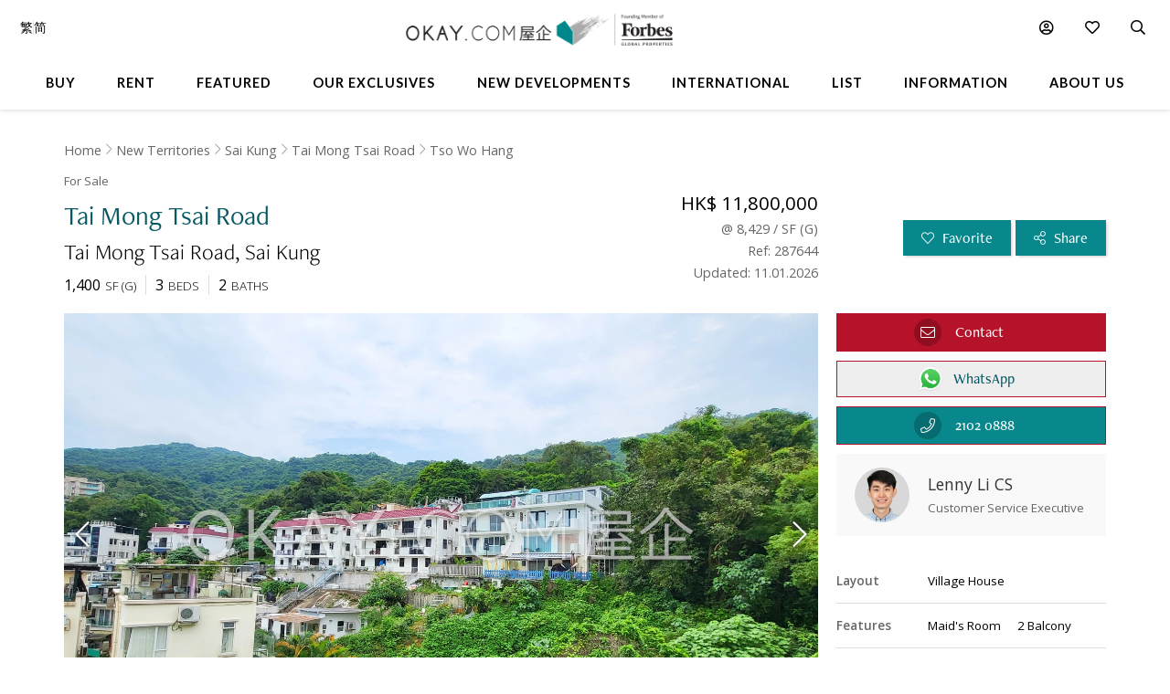

--- FILE ---
content_type: text/html
request_url: https://www.okay.com/en/property/tai-mong-tsai-road/287644
body_size: 65915
content:
<!DOCTYPE html>
<html lang="en">
  <head>
    <meta charset="UTF-8" />
    <meta name="viewport" content="width=device-width, initial-scale=1.0, maximum-scale=5.0" />
    <meta http-equiv="X-UA-Compatible" content="ie=edge" />
    <meta  name="title"  content="Low Floor Tai Mong Tsai Road For for Sale (Ref: #287644) - OKAY.com"  property="title"  />
    <meta  name="og:title"  content="Low Floor Tai Mong Tsai Road For for Sale (Ref: #287644) - OKAY.com"  property="og:title"  />
    <meta  name="description"  content="Browse for Sale properties in Tai Mong Tsai Road on OKAY.com&#39;s clear &amp; uncluttered portal, with photos included!"  property="description"  />
    <meta  name="og:description"  content="Browse for Sale properties in Tai Mong Tsai Road on OKAY.com&#39;s clear &amp; uncluttered portal, with photos included!"  property="og:description"  />
    <meta  name="og:url"  content="https:&#x2F;&#x2F;www.okay.com&#x2F;en&#x2F;property&#x2F;tai-mong-tsai-road&#x2F;287644"  property="og:url"  />
    <meta  name="og:type"  content="Website"  property="og:type"  />
    <meta  name="og:image"  content="https:&#x2F;&#x2F;images.okay.com&#x2F;Property&#x2F;Original&#x2F;tai-mong-tsai-road-sai-kung-for-rent-287644_638512012083756109.jpg"  property="og:image"  />
    <meta  name="og:image:width"  content="600"  property="og:image:width"  />
    <meta  name="og:image:height"  content="315"  property="og:image:height"  />
    <meta  property="place:location:latitude"  content="Tai Mong Tsai Road:22.395690"  />
    <meta  property="place:location:longitude"  content="Tai Mong Tsai Road:114.288279"  />
    <meta  property="og:street_address"  content="Tai Mong Tsai Road"  />
    <meta  property="og:locality"  content="Sai Kung"  />
    <meta  property="og:postal_code"  content=""  />
    <meta  property="og:region"  content="New Territories"  />
    <meta  property="og:country_name"  content="Hong Kong"  />
    <meta  property="og:website"  content="https:&#x2F;&#x2F;www.okay.com&#x2F;en&#x2F;property&#x2F;buy&#x2F;Tai Mong Tsai Road&#x2F;287644"  />
    <link  rel="canonical"  href="https:&#x2F;&#x2F;www.okay.com&#x2F;en&#x2F;property&#x2F;tai-mong-tsai-road&#x2F;287644"  />
    <link  rel="alternate"  href="https:&#x2F;&#x2F;www.okay.com&#x2F;en&#x2F;property&#x2F;tai-mong-tsai-road&#x2F;287644"  hreflang="en"  />
    <link  rel="alternate"  href="https:&#x2F;&#x2F;www.okay.com&#x2F;zh-hk&#x2F;property&#x2F;大網仔路&#x2F;287644"  hreflang="zh-hant"  />
    <link  rel="alternate"  href="https:&#x2F;&#x2F;www.okay.com&#x2F;zh-cn&#x2F;property&#x2F;大網仔路&#x2F;287644"  hreflang="zh-hans"  />
    <link  rel="alternate"  href="https:&#x2F;&#x2F;www.okay.com&#x2F;en&#x2F;property&#x2F;tai-mong-tsai-road&#x2F;287644"  hreflang="x-default"  />
    <style data-styled="" data-styled-version="4.4.1"></style>
    <script src="/res/touchslider.js" async></script>
    <script src="/res/slider.js" async></script>
    <title>Low Floor Tai Mong Tsai Road For for Sale (Ref: #287644) - OKAY.com</title>
    <style>
      body, html { min-height: 100%; }
      #app { min-height: 100%; }
    </style>
    <meta name="theme-color" content="#085963" />
    <meta name="apple-mobile-web-app-status-bar-style" content="#085963" />
    <meta name="baidu-site-verification" content="iqzFoYyAdx" />
    <script>
      !(function(f, b, e, v, n, t, s) {
        if (f.fbq) return;
        n = f.fbq = function() {
          n.callMethod
            ? n.callMethod.apply(n, arguments)
            : n.queue.push(arguments);
        };
        if (!f._fbq) f._fbq = n;
        n.push = n;
        n.loaded = !0;
        n.version = '2.0';
        n.queue = [];
        t = b.createElement(e);
        t.async = !0;
        t.src = v;
        s = b.getElementsByTagName(e)[0];
        s.parentNode.insertBefore(t, s);
      })(
        window,
        document,
        'script',
        'https://connect.facebook.net/en_US/fbevents.js',
      );
      fbq('init', '407607559437097');
      fbq('track', 'PageView');
    </script>
    <script>
      (function(w, d, s, l, i) {
        w[l] = w[l] || [];
        w[l].push({ 'gtm.start': new Date().getTime(), event: 'gtm.js' });
        var f = d.getElementsByTagName(s)[0],
          j = d.createElement(s),
          dl = l != 'dataLayer' ? '&l=' + l : '';
        j.async = true;
        j.src = 'https://www.googletagmanager.com/gtm.js?id=' + i + dl;
        f.parentNode.insertBefore(j, f);
      })(window, document, 'script', 'dataLayer', 'GTM-M45M4DL');
    </script>
    <script type="text/javascript">
      setTimeout(function() {
        var a = document.createElement('script');
        var b = document.getElementsByTagName('script')[0];
        a.src =
          document.location.protocol +
          '//script.crazyegg.com/pages/scripts/0024/5404.js?' +
          Math.floor(new Date().getTime() / 3600000);
        a.async = true;
        a.type = 'text/javascript';
        b.parentNode.insertBefore(a, b);
      }, 1);
    </script>
    <script src="https://maps.googleapis.com/maps/api/js?libraries=geometry,places&key=AIzaSyChXm4_4dqRDQQnoyIEC4TcdJpImB-l3Qs"></script>
    <script src="/res/FaPin.js"></script>
    <script src="/res/FaTextLabel.js"></script>
    <script src="/res/FaMarker.js"></script>
    <script src="/res/PinOverlay.js"></script>

  </head>

  <body class="u-reset">
    <!-- Google Tag Manager (noscript) -->
    <noscript><iframe src="https://www.googletagmanager.com/ns.html?id=GTM-M45M4DL"
    height="0" width="0" style="display:none;visibility:hidden"></iframe></noscript>
    <!-- End Google Tag Manager (noscript) -->
      <link rel="stylesheet"  href="/res/detail.min.css?v=EFB09B93888A95E35813FB35A0C143A8" media="screen" />

    <div id="app"><div class="o-detail c-nav--safari c-calloremail--active"><div id="messagesection" class="c-notify u-hidden"><div class="c-notify__body"><div class="c-notify__text"></div></div><div class="c-notify__close"><span class="fal fa-times"></span></div></div><div class="l-arch__loading"><div><span class="fal fa-sync fa-spin"></span></div></div><div id="messagesection" class="c-notify u-hidden"><div class="c-notify__body"><div class="c-notify__text"></div></div><div class="c-notify__close"><span class="fal fa-times"></span></div></div><div class="l-prophead"><div class="l-prophead__nav"><div class="l-mega l-mega--with-bottom"><div class="l-mega__top c-mega__top "><div class="c-mega__top-menu"><a><span class="fal fa-bars "></span><span class="fal fa-times"></span></a></div><div class="c-mega__top-logo"><a href="/en"><img id="okay-forbes-logo-550" alt="OKAY.COM | Founding member of Forbes Global Properties" src="/res/img/okay-logo-sm2.png"/></a></div><div class="c-mega__top-search"><a><span class="fal fa-search"></span></a></div></div><div class="l-mega__body"><div class="l-mega__container"><div class="l-mega-v2"><nav class="l-mega-v2__nav"><div class="l-mega-v2__navitem "><a href="/en/property-search/buy" class="navBtn"><span>Buy</span></a></div><div class="l-mega-v2__navitem "><a href="/en/property-search/rent" class="navBtn"><span>Rent</span></a></div><div class="l-mega-v2__navitem l-mega-v2__submenu"><div class="navBtn"><span>Featured</span></div><div class="c-mm-submenu " style="top:90%;left:0;transform:translateX(-15%)"><div class="c-mm-featured"><div class="c-mm-column"><div class="c-mm-header"><i class="far fa-map-marker-alt"></i><div>Popular Districts</div></div><div class="c-mm-grid"><a href="/en/district/mid-levels-west/17" class="c-mm-item"><span title="Mid-levels West">Mid-levels West</span></a><a href="/en/district/happy-valley/10" class="c-mm-item"><span title="Happy Valley">Happy Valley</span></a><a href="/en/district/pokfulam/19" class="c-mm-item"><span title="Pokfulam">Pokfulam</span></a><a href="/en/district/clearwater-bay/68" class="c-mm-item"><span title="Clearwater Bay">Clearwater Bay</span></a><a href="/en/district/wan-chai/37" class="c-mm-item"><span title="Wan Chai">Wan Chai</span></a><a href="/en/district/western-district/98" class="c-mm-item"><span title="Western District">Western District</span></a><a href="/en/district/sai-kung/77" class="c-mm-item"><span title="Sai Kung">Sai Kung</span></a><a href="/en/guides/discoverybayguide" class="c-mm-item"><span title="Discovery Bay">Discovery Bay</span></a><a href="/en/district/mid-levels-central/14" class="c-mm-item"><span title="Mid-levels Central">Mid-levels Central</span></a><a href="/en/district/sheung-wan/97" class="c-mm-item"><span title="Sheung Wan">Sheung Wan</span></a></div><a href="/en/guides/hong-kong-island" class="c-mm-view-all"><span>View All Districts</span><i class="far fa-arrow-right"></i></a></div><div class="c-mm-column"><div class="c-mm-header"><i class="fal fa-building"></i><div>Popular Buildings</div></div><div class="c-mm-grid"><a href="/en/estate/hong-kong-parkview/45" class="c-mm-item"><span title="Hong Kong Parkview">Hong Kong Parkview</span></a><a href="/en/estate/baguio-villa/44" class="c-mm-item"><span title="Baguio Villa">Baguio Villa</span></a><a href="/en/building/j-residence/1173" class="c-mm-item"><span title="J Residence">J Residence</span></a><a href="/en/building/mount-pavilia-block-9/8723" class="c-mm-item"><span title="Mount Pavilia">Mount Pavilia</span></a><a href="/en/estate/sorrento/162" class="c-mm-item"><span title="Sorrento">Sorrento</span></a><a href="/en/estate/fleur-pavilia/59" class="c-mm-item"><span title="Fleur Pavilia">Fleur Pavilia</span></a><a href="/en/phase/the-avenue-phase-2/19" class="c-mm-item"><span title="The Avenue - Phase 2">The Avenue - Phase 2</span></a><a href="/en/estate/the-belchers/41" class="c-mm-item"><span title="The Belcher&#x27;s">The Belcher&#x27;s</span></a><a href="/en/building/centrestage-block-2/142" class="c-mm-item"><span title="Centrestage">Centrestage</span></a><a href="/en/estate/larvotto/43" class="c-mm-item"><span title="Larvotto">Larvotto</span></a></div></div><div class="c-mm-column"><div class="c-mm-header"><i class="far fa-home"></i><div>Property Types</div></div><div class="c-mm-grid" style="grid-template-columns:repeat(2, fit-content(150px))"><a href="/en/property-search/buy/property-apartment" class="c-mm-item"><span title="Apartment">Apartment</span></a><a href="/en/property-search/buy/property-duplex" class="c-mm-item"><span title="Duplex">Duplex</span></a><a href="/en/property-search/buy/property-triplex" class="c-mm-item"><span title="Triplex">Triplex</span></a><a href="/en/property-search/buy/property-penthouse" class="c-mm-item"><span title="Penthouse">Penthouse</span></a><a href="/en/property-search/buy/property-house" class="c-mm-item"><span title="House">House</span></a><a href="/en/property-search/buy/property-studio" class="c-mm-item"><span title="Studio">Studio</span></a><a href="/en/property-search/buy/property-village house" class="c-mm-item"><span title="Village House">Village House</span></a></div></div></div></div></div><div class="l-mega-v2__navitem "><a href="/en/exclusives" class="navBtn"><span>Our Exclusives</span></a></div><div class="l-mega-v2__navitem "><a href="/en/firsthand-developments" class="navBtn"><span>New Developments</span></a></div><div class="l-mega-v2__navitem "><a href="/en/international/sudara-residences" class="navBtn"><span>International</span></a></div><div class="l-mega-v2__navitem "><a href="/en/list-property" class="navBtn"><span>List</span></a></div><div class="l-mega-v2__navitem l-mega-v2__submenu"><div class="navBtn"><span>Information</span></div><div class="c-mm-submenu " style="top:90%;right:0"><div class="c-mm-grid-section" style="grid-template-columns:4fr 1fr 1fr"><div class="c-mm-column"><div class="c-mm-header"><i class="fal fa-newspaper"></i><div>Latest Articles</div></div><div class="c-mm-list"><a href="/en/property-news/celebrating-excellence-our-agent-sonam-named-one-of-hong-kongs-most-notable-real-estate-agents-under/1262" class="c-mm-article__name"><span title="Celebrating Excellence: Our Agent Sonam Named One of Hong Kong&#x27;s Most Notable Real Estate Agents Under 40 in 2025">Celebrating Excellence: Our Agent Sonam Named One of Hong Kong&#x27;s Most Notable Real Estate Agents Under 40 in 2025</span></a><a href="/en/property-news/hong-kongs-4-legendary-peak-residential-streets-how-many-do-you-know/1256" class="c-mm-article__name"><span title="Hong Kong’s 4 Legendary Peak Residential Streets — How Many Do You Know?">Hong Kong’s 4 Legendary Peak Residential Streets — How Many Do You Know?</span></a><a href="/en/property-news/immobilier-à-hong-kong-des-prix-toujours-plus-vertigineux/1275" class="c-mm-article__name"><span title="Immobilier : à Hong Kong, des prix toujours plus vertigineux">Immobilier : à Hong Kong, des prix toujours plus vertigineux</span></a><a href="/en/property-news/luxury-22-million-hong-kong-home-bought-by-xpengs-brian-gu/1254" class="c-mm-article__name"><span title="Luxury $22 Million Hong Kong Home Bought by XPeng’s Brian Gu">Luxury $22 Million Hong Kong Home Bought by XPeng’s Brian Gu</span></a></div><a href="/en/property-news" class="c-mm-view-all"><span>View All Articles</span><i class="far fa-arrow-right"></i></a></div><div class="c-mm-column"><div class="c-mm-header"><i class="fal fa-file-alt"></i><div>Resources</div></div><div class="c-mm-list"><a href="/en/property-news" class="c-mm-item" style="max-width:200px"><span>News &amp; Insights</span></a><a href="/en/property-questions" class="c-mm-item" style="max-width:200px"><span>Ask An Agent</span></a><a href="/en/mortgagecalculator/monthlyrepayment" class="c-mm-item" style="max-width:200px"><span>Mortgage Calculator</span></a></div></div><div class="c-mm-column"><div class="c-mm-header"><i class="fal fa-books"></i><div>Guides</div></div><div class="c-mm-list"><a href="/en/property-guides" class="c-mm-item" style="max-width:200px"><span>Property Guides</span></a><a href="/en/guides/hong-kong-island" class="c-mm-item" style="max-width:200px"><span>Hong Kong District Guides</span></a><a href="/en/guides/living-in-hong-kong" class="c-mm-item" style="max-width:200px"><span>Useful Information</span></a></div></div></div></div></div><div class="l-mega-v2__navitem l-mega-v2__submenu"><div class="navBtn"><span>About Us</span></div><div class="c-mm-submenu " style="top:90%;right:0"><div class="c-mm-grid-section" style="grid-template-columns:repeat(2, 1fr)"><div class="c-mm-column"><div class="c-mm-header"><i class="fal fa-building"></i><div>Our Company</div></div><div class="c-mm-list"><a href="/en/about-us" class="c-mm-item"><span>Our Story</span></a><a href="/en/property-experts" class="c-mm-item"><span>Executive Team</span></a><a href="/en/about-us/in-the-press" class="c-mm-item"><span>In The Press</span></a><a href="/en/communication/enquiry" class="c-mm-item"><span>Contact Us</span></a></div></div><div class="c-mm-column"><div class="c-mm-header"><i class="far fa-users"></i><div>Agents</div></div><div class="c-mm-list"><a href="/en/property-agent-team" class="c-mm-item"><span>Find An Agent</span></a><a href="https://careers.okay.com" target="_blank" class="c-mm-item"><span>Join As An Agent</span></a><a href="/en/about-us/testimonials" class="c-mm-item"><span>Testimonials</span></a></div></div></div></div></div></nav></div><div class="l-mega__logo"><div class="c-mega__logo"><a href="/en"><img id="okay-forbes-logo" alt="OKAY.COM | Founding member of Forbes Global Properties" src="/res/img/okay-logo-fgp.png"/></a></div></div><div class="l-mega__settings"><nav class="c-mega"><ul class="c-mega__settings"><li class="c-mega__account c-mega__li"><a><span class="far fa-user-circle "></span><span class="c-mega__text">My Account</span></a><ul><li><a>Sign In</a></li><li><a href="/en/account/register">Create Account</a></li></ul></li><li class="c-mega__favorite c-mega__li"><a><span class="far fa-heart"></span><span class="c-mega__text">Favorite</span></a><ul><li><a href="/en/profile/savedproperties">Saved Properties</a></li><li><a href="/en/profile/savedsearch">Saved Searches</a></li><li><a href="/en/profile/recentlyviewed">Recently Viewed</a></li></ul></li></ul></nav></div><div class="l-mega__langs"><div class="l-mega__langs__list"><div class="l-mega__langs__item">繁</div><div class="l-mega__langs__divider"></div><div class="l-mega__langs__item">简</div></div></div><div class="l-mega__search c-mega c-mega__search"><a><span class="far fa-search"></span></a></div></div></div><div class="l-mega__search-popup"><div class="c-searchpop"><div class="c-searchpop__body"><a class="c-searchpop__close"><span class="fal fa-times"></span></a><div class="c-searchpop__types"><a class="c-searchpop__type c-searchpop__type--active">Buy</a><a class="c-searchpop__type">Rent</a></div><div class="c-searchpop__input"><input type="search" id="megasearch-input" placeholder="Enter Keyword / District / Building / Address" value=""/><button class="far fa-search"></button></div><div class="c-searchpop__suggestions"></div></div><div class="c-searchpop__fullscreen-loading"><span class="fal fa-spin fa-spinner"></span></div></div></div></div></div><div class="l-prophead__breadcrumb  c-breadcrumb__container u-mobile-hidden"><div class="l-breadcrumb__container"><ul class="c-breadcrumb__items"><li class="c-breadcrumb__item"><a href="/">Home</a></li><li class="c-breadcrumb__item"><a href="/en/guides/new-territories">New Territories</a></li><li class="c-breadcrumb__item"><a href="/en/district/sai-kung/77">Sai Kung</a></li><li class="c-breadcrumb__item"><a href="/en/building/tai-mong-tsai-road/6964">Tai Mong Tsai Road</a></li><li class="c-breadcrumb__item"><a href="/en/block/tai-mong-tsai-road-tso-wo-hang/7882">Tso Wo Hang</a></li></ul></div></div></div><div class="l-prop l-prop--listingfirst"><div class="l-prop__smtop"><div class="c-propsmtop__stick"><div class="c-propsmtop__back"></div><div class="c-propsmtop__actions"><a class="c-propsmtop__action"><span class="fal fa-heart"></span></a><a class="c-propsmtop__action"><span class="fal fa-share-alt"></span></a></div></div></div><div id="sticky1" class="l-prop__info c-prophead"><div class="l-prophead c-prophead__background"><div class="l-prophead__container c-prophead__container"><div class="l-prophead__title"><div class="c-prophead__metagroup"><div class="c-prophead__type">For Sale</div></div><div class="c-prophead__titlegroup"><h1 class="c-prophead__title">Tai Mong Tsai Road</h1></div><div class="c-prophead__addressgroup"><span class="c-prophead__address"> Tai Mong Tsai Road</span><span class="c-prophead__district">Sai Kung</span></div></div><div class="l-prophead__price"><div class="c-prophead__pricegroup"><div class="c-prophead__current"><span class="c-prophead__current--full">HK$ 11,800,000</span><span class="c-prophead__current--short">HK$ 11,800,000</span></div><div class="c-prophead__ppsf"><div>@ <!-- --> 8,429<!-- --> / <!-- -->SF<!-- --> (<!-- -->G<!-- -->)</div></div><div class="c-prophead__id">Ref: 287644</div><div class="c-prophead__update">Updated: 11.01.2026</div></div></div><div class="l-prophead__config"><div class="c-prophead__configgroup"><div class="c-prophead__config"><div class="c-prophead__value">1,400</div><div class="c-prophead__key">SF<!-- --> (<!-- -->G<!-- -->)</div></div><div class="c-prophead__config"><div class="c-prophead__value">3</div><div class="c-prophead__key">Beds</div></div><div class="c-prophead__config"><div class="c-prophead__value">2</div><div class="c-prophead__key">Baths</div></div></div></div><div class="l-prophead__action"><div class="c-prophead__actiongroup"><button class="o-btn c-prophead__btn"><span class="fal fa-heart"></span> <span class="c-prophead__btntext">Favorite</span></button><button class="o-btn c-prophead__btn"><span class="fal fa-share-alt"></span> <span class="c-prophead__btntext">Share</span></button><button title="Contact" id="enquireContactButtonTop" class="o-btn c-prophead__btn c-prophead__btn--contact"><span class="fal fa-envelope"></span><span class="c-prophead__btntext">Contact</span></button><button title="WhatsApp Contact" id="enquireWhatsAppContactButtonTop" class="o-btn c-prophead__btn c-prophead__btn--contact c-prophead__btn--wa"><span class="o-btn-whatsapp-icon"></span><span class="c-prophead__btntext">WhatsApp</span></button></div></div></div></div></div><div class="l-prop__gallery" style="position:relative;overflow:hidden"><div style="position:relative;overflow:hidden"><div class="c-propslider"><div id="detailgallery-detail-slides" class="c-propslider__slides"><div class="c-propslider__slide"><img src="https://images.okay.com/property/wp1800_1200/tai-mong-tsai-road-sai-kung-for-rent-287644_638512012083756109.webp" loading="lazy" alt="View"/><div class="c-propslider__caption"><div class="c-propslider__caption-text">View</div></div></div><div class="c-propslider__slide"><img data-src="https://images.okay.com/property/wp1800_1200/tai-mong-tsai-road-sai-kung-for-rent-287644_638512012159095616.webp" loading="lazy" alt="Rooftop"/><div class="c-propslider__caption"><div class="c-propslider__caption-text">Rooftop</div></div></div><div class="c-propslider__slide"><img data-src="https://images.okay.com/property/wp1800_1200/tai-mong-tsai-road-sai-kung-for-rent-287644_638512013010198635.webp" loading="lazy" alt="Balcony off Living and Dining Room"/><div class="c-propslider__caption"><div class="c-propslider__caption-text">Balcony off Living and Dining Room</div></div></div><div class="c-propslider__slide"><img data-src="https://images.okay.com/property/wp1800_1200/tai-mong-tsai-road-sai-kung-for-rent-287644_638512012277829087.webp" loading="lazy" alt="Living and Dining Room"/><div class="c-propslider__caption"><div class="c-propslider__caption-text">Living and Dining Room</div></div></div><div class="c-propslider__slide"><img data-src="https://images.okay.com/property/wp1800_1200/tai-mong-tsai-road-sai-kung-for-rent-287644_638512012340236707.webp" loading="lazy" alt="Living and Dining Room"/><div class="c-propslider__caption"><div class="c-propslider__caption-text">Living and Dining Room</div></div></div><div class="c-propslider__slide"><img data-src="https://images.okay.com/property/wp1800_1200/tai-mong-tsai-road-sai-kung-for-rent-287644_638512019421093497.webp" loading="lazy" alt="Kitchen"/><div class="c-propslider__caption"><div class="c-propslider__caption-text">Kitchen</div></div></div><div class="c-propslider__slide"><img data-src="https://images.okay.com/property/wp1800_1200/tai-mong-tsai-road-sai-kung-for-rent-287644_638512012393436853.webp" loading="lazy" alt="Master Bedroom"/><div class="c-propslider__caption"><div class="c-propslider__caption-text">Master Bedroom</div></div></div><div class="c-propslider__slide"><img data-src="https://images.okay.com/property/wp1800_1200/tai-mong-tsai-road-sai-kung-for-rent-287644_638512012457436879.webp" loading="lazy" alt="Master Bedroom"/><div class="c-propslider__caption"><div class="c-propslider__caption-text">Master Bedroom</div></div></div><div class="c-propslider__slide"><img data-src="https://images.okay.com/property/wp1800_1200/tai-mong-tsai-road-sai-kung-for-rent-287644_638512012501297158.webp" loading="lazy" alt="Master Ensuite"/><div class="c-propslider__caption"><div class="c-propslider__caption-text">Master Ensuite</div></div></div><div class="c-propslider__slide"><img data-src="https://images.okay.com/property/wp1800_1200/tai-mong-tsai-road-sai-kung-for-rent-287644_638512012547497633.webp" loading="lazy" alt="Master Ensuite"/><div class="c-propslider__caption"><div class="c-propslider__caption-text">Master Ensuite</div></div></div><div class="c-propslider__slide"><img data-src="https://images.okay.com/property/wp1800_1200/tai-mong-tsai-road-sai-kung-for-rent-287644_638512012593847143.webp" loading="lazy" alt="Balcony off Master and 2nd Bedroom"/><div class="c-propslider__caption"><div class="c-propslider__caption-text">Balcony off Master and 2nd Bedroom</div></div></div><div class="c-propslider__slide"><img data-src="https://images.okay.com/property/wp1800_1200/tai-mong-tsai-road-sai-kung-for-rent-287644_638512012659195684.webp" loading="lazy" alt="Second Bedroom"/><div class="c-propslider__caption"><div class="c-propslider__caption-text">Second Bedroom</div></div></div><div class="c-propslider__slide"><img data-src="https://images.okay.com/property/wp1800_1200/tai-mong-tsai-road-sai-kung-for-rent-287644_638512012718297285.webp" loading="lazy" alt="Second Bedroom"/><div class="c-propslider__caption"><div class="c-propslider__caption-text">Second Bedroom</div></div></div><div class="c-propslider__slide"><img data-src="https://images.okay.com/property/wp1800_1200/tai-mong-tsai-road-sai-kung-for-rent-287644_638512012766497162.webp" loading="lazy" alt="Third Bedroom"/><div class="c-propslider__caption"><div class="c-propslider__caption-text">Third Bedroom</div></div></div><div class="c-propslider__slide"><img data-src="https://images.okay.com/property/wp1800_1200/tai-mong-tsai-road-sai-kung-for-rent-287644_638512012822897647.webp" loading="lazy" alt="Third Bedroom"/><div class="c-propslider__caption"><div class="c-propslider__caption-text">Third Bedroom</div></div></div><div class="c-propslider__slide"><img data-src="https://images.okay.com/property/wp1800_1200/tai-mong-tsai-road-sai-kung-for-rent-287644_638512012960855844.webp" loading="lazy" alt="Bathroom 1"/><div class="c-propslider__caption"><div class="c-propslider__caption-text">Bathroom 1</div></div></div><div class="c-propslider__slide"><img data-src="https://images.okay.com/property/wp1800_1200/tai-mong-tsai-road-sai-kung-for-rent-287644_638512012917779327.webp" loading="lazy" alt="Bathroom 2"/><div class="c-propslider__caption"><div class="c-propslider__caption-text">Bathroom 2</div></div></div></div><div class="c-propslider__actions"><div class="c-propslider__arrow c-propslider__arrow--left"><span class="fal fa-chevron-left"></span></div><div class="c-propslider__arrow c-propslider__arrow--right"><span class="fal fa-chevron-right"></span></div></div><div class="c-propslider__overlay"><div class="c-propslider__labels"></div><div class="c-propslider__more"><a class="c-propslider__action" href="#"><span class="far fa-images"></span>  <!-- -->17</a></div></div></div><div class="c-propthumb"><div class="c-propthumb__main"><div class="c-propthumb__arrow"><span class="fal fa-chevron-left"></span></div><div id="detailgallery-detail-thumbs" class="c-propthumb__thumbs"><div class="c-propthumb__thumb c-propthumb__thumb--active"><img src="https://images.okay.com/property/wp273_154/tai-mong-tsai-road-sai-kung-for-rent-287644_638512012083756109.webp" alt="View"/></div><div class="c-propthumb__thumb"><img src="https://images.okay.com/property/wp273_154/tai-mong-tsai-road-sai-kung-for-rent-287644_638512012159095616.webp" alt="Rooftop"/></div><div class="c-propthumb__thumb"><img src="https://images.okay.com/property/wp273_154/tai-mong-tsai-road-sai-kung-for-rent-287644_638512013010198635.webp" alt="Balcony off Living and Dining Room"/></div><div class="c-propthumb__thumb"><img src="https://images.okay.com/property/wp273_154/tai-mong-tsai-road-sai-kung-for-rent-287644_638512012277829087.webp" alt="Living and Dining Room"/></div><div class="c-propthumb__thumb"><img src="https://images.okay.com/property/wp273_154/tai-mong-tsai-road-sai-kung-for-rent-287644_638512012340236707.webp" alt="Living and Dining Room"/></div><div class="c-propthumb__thumb"><img src="https://images.okay.com/property/wp273_154/tai-mong-tsai-road-sai-kung-for-rent-287644_638512019421093497.webp" alt="Kitchen"/></div><div class="c-propthumb__thumb"><img src="https://images.okay.com/property/wp273_154/tai-mong-tsai-road-sai-kung-for-rent-287644_638512012393436853.webp" alt="Master Bedroom"/></div><div class="c-propthumb__thumb"><img src="https://images.okay.com/property/wp273_154/tai-mong-tsai-road-sai-kung-for-rent-287644_638512012457436879.webp" alt="Master Bedroom"/></div><div class="c-propthumb__thumb"><img src="https://images.okay.com/property/wp273_154/tai-mong-tsai-road-sai-kung-for-rent-287644_638512012501297158.webp" alt="Master Ensuite"/></div><div class="c-propthumb__thumb"><img src="https://images.okay.com/property/wp273_154/tai-mong-tsai-road-sai-kung-for-rent-287644_638512012547497633.webp" alt="Master Ensuite"/></div><div class="c-propthumb__thumb"><img src="https://images.okay.com/property/wp273_154/tai-mong-tsai-road-sai-kung-for-rent-287644_638512012593847143.webp" alt="Balcony off Master and 2nd Bedroom"/></div><div class="c-propthumb__thumb"><img src="https://images.okay.com/property/wp273_154/tai-mong-tsai-road-sai-kung-for-rent-287644_638512012659195684.webp" alt="Second Bedroom"/></div><div class="c-propthumb__thumb"><img src="https://images.okay.com/property/wp273_154/tai-mong-tsai-road-sai-kung-for-rent-287644_638512012718297285.webp" alt="Second Bedroom"/></div><div class="c-propthumb__thumb"><img src="https://images.okay.com/property/wp273_154/tai-mong-tsai-road-sai-kung-for-rent-287644_638512012766497162.webp" alt="Third Bedroom"/></div><div class="c-propthumb__thumb"><img src="https://images.okay.com/property/wp273_154/tai-mong-tsai-road-sai-kung-for-rent-287644_638512012822897647.webp" alt="Third Bedroom"/></div><div class="c-propthumb__thumb"><img src="https://images.okay.com/property/wp273_154/tai-mong-tsai-road-sai-kung-for-rent-287644_638512012960855844.webp" alt="Bathroom 1"/></div><div class="c-propthumb__thumb"><img src="https://images.okay.com/property/wp273_154/tai-mong-tsai-road-sai-kung-for-rent-287644_638512012917779327.webp" alt="Bathroom 2"/></div></div><div class="c-propthumb__arrow"><span class="fal fa-chevron-right"></span></div></div><div class="c-propthumb__side"><div class="c-propthumb__type"><div class="c-propthumb__icon"><span class="fas fa-map"></span></div><div class="c-propthumb__title">Map View</div></div><div class="c-propthumb__type"><div class="c-propthumb__icon"><span class="fas fa-user"></span></div><div class="c-propthumb__title">Street View</div></div></div></div></div></div><div class="l-prop__text"><div class="c-proptext"><div class="c-proptext__quote"><div class="o-openquote"><img src="/res/img/quote.png" alt=""/></div></div><div class="c-proptext__text">Roof duplex 3 bedrooms  apartment, near Sai Kung Town and near the seashore.</div></div></div><div class="l-prop__meta"><div class="l-propmeta"><div class="l-propmeta__contact"><div class="c-prop__subtitle">Contact Agent</div><div class="c-propagent"><div class="c-propagent__action"><button id="enquireContactButton" class="o-btn"><span class="fal fa-envelope"></span><span class="c-propagent__action-text">Contact</span></button><button id="enquireContactButtonWa" class="o-btn o-btn--contactwa"><span class="o-btn-whatsapp-icon"></span><span class="c-propagent__action-text">WhatsApp</span></button><button id="enquireContactButtonCall" class="o-btn o-btn--contacttel"><span class="fal fa-phone"></span><span class="c-propagent__action-text">2102 0888</span></button></div><div class="c-propagent__body"><span class="c-propagent__img"><img loading="lazy" src="https://www.okay.com/images/site/cs/LennyLi.jpg" alt="Lenny Li CS"/></span><div class="c-propagent__info"><span class="c-propagent__name">Lenny Li CS</span><div class="c-propagent__title">Customer Service Executive</div><div class="c-propagent__action"><button id="enquireContactButton" class="o-btn"><span class="fal fa-envelope"></span><span class="c-propagent__action-text">Contact</span></button><button id="enquireContactButtonWa" class="o-btn o-btn--contactwa"><span class="o-btn-whatsapp-icon"></span><span class="c-propagent__action-text">WhatsApp</span></button><button id="enquireContactButtonCall" class="o-btn o-btn--contacttel"><span class="fal fa-phone"></span><span class="c-propagent__action-text">2102 0888</span></button></div></div></div></div></div><div class="l-propmeta__feature"><div class="c-prop__subtitle">Features &amp; Facilities</div><div class="c-propfeature"><div id="featureblock" class="c-propfeature__rows"><div class="c-propfeature__row"><div class="c-propfeature__col c-propfeature__col--label">Layout</div><div class="c-propfeature__col c-propfeature__col--value"><div class="c-propfeature__item c-propfeature__item--full">Village House</div></div></div><div class="c-propfeature__row c-propfeature__row--sm"><div class="c-propfeature__col c-propfeature__col--label">Features</div><div class="c-propfeature__col c-propfeature__col--value"><div class="c-propfeature__item">Maid&#x27;s Room</div><div class="c-propfeature__item">2 Balcony</div></div></div><div class="c-propfeature__row c-propfeature__row--sm"><div class="c-propfeature__col c-propfeature__col--label">Carpark(s)</div><div class="c-propfeature__col c-propfeature__col--value"><div class="c-propfeature__item"><span class="u-mobile-hidden">1<!-- --> <!-- -->Uncovered<!-- --> <!-- -->(excl.)</span><span class="u-mobile-only">1<!-- --> <!-- -->Uncovered<!-- --> <!-- -->Carpark(s)<!-- --> <!-- -->(excl.)</span></div></div></div></div></div></div></div></div><div class="l-prop__map" id="detail-smallmap"><div class="l-pad u-mobile-hidden"><h2 class="o-h1">Neighbourhood</h2></div><div class="c-propmap"><div class="c-propmap__box"><div class="c-propmap__frame" style="pointer-events:none;cursor:pointer"></div></div><div class="c-propmap__timing"><div class="c-propmap__timinggroup"><div class="c-propmap__main"><div class="c-propmap__routes-inner"><div class="c-forms"><div class="c-forms__row" style="margin-bottom:0"><div class="c-forms__title">Get Travel Time</div><div class="c-forms__cols"><div class="c-forms__col"><div class="c-forms__fields"><div class="c-forms__field c-forms__field--addon"><span class="fas fa-walking"></span></div><div class="c-forms__field"><input type="text" class="c-forms__input js-togglemethod" placeholder="Enter a location (eg. Wyndham Street)" value=""/></div><div class="c-forms__field c-forms__field--addon"><span class="fas fa-search"></span></div></div></div></div></div></div></div></div><div class="c-propmap__side"><div class="c-propmap__estimate-box"><span class="c-propmap__minute">-- </span><span class="c-propmap__unit">min</span></div><div class="c-propmap__action-box"><button class="o-btn o-btn--primary">Save this place</button></div></div></div></div><div class="c-propmap__types"><div class="c-propmap__type c-propmap__type--active"><span class="c-propmap__icon" style="background-color:#085963"></span>My Places</div><div class="c-propmap__type"><span class="c-propmap__icon" style="background-color:#6b3135"></span>Nearby Properties</div><div class="c-propmap__type"><span class="c-propmap__icon" style="background-color:#4971c5"></span>Schools</div><div class="c-propmap__type"><span class="c-propmap__icon" style="background-color:#999"></span>More</div></div><button class="c-propmap__fullscreen"><span class="fal fa-expand"></span><span class="c-propmap__fullscreen-text">Expand</span></button></div></div><div class="l-prop__mortgage"><div class="c-prop__subtitle">Mortgage</div><div class="l-pad u-mobile-hidden"><h2 class="o-h1">Mortgage</h2></div><div class="c-mortgage"><div class="c-mortgage__container"><div class="c-mortgage__input"><div class="c-mortgage__filters"><div class="c-forms"><div class="c-forms__row"><div class="c-forms__title">Property Value</div><div class="c-forms__cols"><div class="c-forms__col"><div class="c-forms__fields"><div class="c-forms__field c-forms__field--addon">HKD</div><div class="c-forms__field"><input value="11,800,000" placeholder="eg. 8,000,000" class="c-forms__input"/></div></div></div></div></div><div class="c-forms__row"><div class="c-forms__title">Down Payment</div><div class="c-forms__cols"><div class="c-forms__col"><div class="c-forms__fields"><div class="c-forms__field c-forms__field--addon">HKD</div><div class="c-forms__field"><input value="5,900,000" placeholder="eg. 1,000,000" class="c-forms__input"/></div></div></div></div></div><div class="c-forms__row"><div class="c-forms__title">Tenor</div><div class="c-forms__cols"><div class="c-forms__col c-forms__col"><div class="c-forms__fields"><div class="c-forms__field"><input value="30" placeholder="eg. 25" class="c-forms__input"/></div><div class="c-forms__field c-forms__field--addon">Years</div></div></div></div></div><div class="c-forms__row"><div class="c-forms__title">Interest Rate</div><div class="c-forms__cols"><div class="c-forms__col c-forms__col"><div class="c-forms__fields"><div class="c-forms__field"><input value="3.5" placeholder="eg. 2%" class="c-forms__input"/></div><div class="c-forms__field c-forms__field--addon">%</div></div></div></div></div><div></div></div><ul class="c-mortgage__disclaimer"><li>DISCLAIMER: The calculated value is based on assumptions and provides an approximate result for your reference only.</li></ul><div class="c-mortgage__actions"><a class="o-btn o-btn--flat">Advanced</a></div></div></div><div class="c-mortgage__result"><div class="c-mortgage__columns"><div class="c-mortgage__column c-mortgage__column--chart"><div class="c-mortgage__total"><div class="c-mortgage__chart"><svg xmlns="http://www.w3.org/2000/svg" width="100%" viewBox="0 0 400 400"><style>
      .svg-donut-caption {
        font-size: 10pt;
        fill: #666;
        font-family: Open Sans, Helvetica, sans;
      }
      .svg-donut-center {
        letter-spacing: -1px;
        font-weight: bold;
        font-size: 30pt;
        fill: #333;
        font-family: Open Sans, Helvetica;
      }
      .svg-donut-sector {
        cursor:pointer;
        transition: all 0.1s ease-out;
      }
      .svg-donut-legend-circle {
        transition: all 0.1s ease-out;
      }
      .svg-donut-legend {
        cursor:pointer;
      }
      .svg-donut-legend--active {
        color: #000;
        text-decoration: underline;
      }
    </style><g transform="translate(80 200)"><g mask="url(#2a1ae4dd-63cc-4283-b1ef-d77c22dd81b8)"><path class="svg-donut-sector" fill="orange" d="M 0 0 V -180 A 180 180 0 0 1 0 180 Z" transform="rotate(0)"><title>5.9M</title></path></g><mask id="2a1ae4dd-63cc-4283-b1ef-d77c22dd81b8"><rect x="-200" y="-200" fill="white" width="400" height="400"></rect><circle fill="black" r="120"></circle></mask></g><g transform="translate(285 395)" class="svg-donut-caption"><g transform="translate(0 -12)"><circle class="svg-donut-legend-circle" r="8" cx="5" cy="5" fill="orange"></circle><text class="svg-donut-legend " x="18" y="10"><title>5.9M</title>Down Payment</text></g></g><g transform="translate(90 200)"><text width="120" x="-80" y="-4" class="svg-donut-center"></text><text width="30" x="60" y="-4" class="svg-donut-caption">HK$</text><text width="120" x="-80" y="14" class="svg-donut-caption">Total Expenses</text></g></svg></div></div></div><div class="c-mortgage__column  c-mortgage__column--payment"><div class="c-mortgage__rows"><div class="c-mortgage__row"><div class="c-mortgage__monthly"><div class="c-mortgage__title">Monthly Payment</div><div class="c-mortgage__payment"><span class="c-mortgage__amount">HK$ 0</span></div></div></div><div class="c-mortgage__row"><div class="c-mortgage__monthly"><div class="c-mortgage__title">Total Cash Outlay</div><div class="c-mortgage__payment"><span class="c-mortgage__amount">HK$ 0</span></div></div></div></div></div></div></div></div></div><div class="c-mortgagesm c-mortgagesm--lr"><div class="c-mortgagesm__container c-mortgagesm--more"><div class="c-mortgagesm__icon"><span class="fas fa-university"></span></div><div class="c-mortgagesm__body c-mortgagesm__body--valign"><div class="c-mortgagesm__text"><div class="c-mortgagesm__text--left">HKD<!-- --> <!-- -->/mo</div></div><div class="c-mortgagesm__caption">@<!-- -->3.5<!-- -->%<!-- -->,  <!-- -->30<!-- --> <!-- -->yrs</div><div class="c-mortgagesm__more">Custom</div></div></div><div class="c-mortgagesm__disclaimer">DISCLAIMER: The calculated value is based on assumptions and provides an approximate result for your reference only.</div></div></div><div class="l-prop__building"><div class="c-explore c-explore--nophoto"><div class="c-explore__container"><div class="c-explore__half c-explore__half--info"><div class="c-explore__info"><div class="c-explore__name"><div class="c-explore__caption"><span class="fal fa-compass"></span> <!-- -->Learn more about</div><a href="/en/building/tai-mong-tsai-road/6964" class="c-explore__titlegroup"><h2 class="c-explore__title">Tai Mong Tsai Road</h2><div class="c-explore__open"><span class="fal fa-chevron-right"></span></div></a><div class="c-explore__metas"><div class="c-explore__meta"><span class="c-explore__metalabel">For Sale</span> <span class="c-explore__metavalue">20</span></div></div><div class="c-explore__actions"><button class="c-explore__button o-btn o-btn--primary">Follow</button></div></div></div></div><div class="c-explore__half"><div class="c-explore__square"><div class="c-explore__img"><img loading="lazy" src="/res/img/nopic.jpg" alt="Tai Mong Tsai Road"/></div></div></div></div></div></div><div class="l-prop__listing"><div class="l-pad-top l-pad-top--4"><div class="l-prop__listing-tabs"><h2>Similar Listings For Rent</h2><div class="okay-tabs"><a class="okay-tabs-btn okay-tabs-btn--active">Same Building</a><a class="okay-tabs-btn">Same District</a></div></div></div><div class="c-tableview c-tableview--extra u-mobile-hidden " style="padding-top:20px"><div class="c-tableview__section l-pad l-pad--2"><div class="c-tableview__section"><table class="c-tableview__body"><thead><tr class="c-tableview__trow c-tableview__trow--head"><td class="c-tableview__tcell"></td><td class="c-tableview__tcell"></td><td class="c-tableview__tcell c-tableview__tcell--sortable"><div style="width:100%;display:flex;align-items:center"><div><div class="u-mobile-hidden">Building</div><div class="u-mobile-only">Building</div></div><span class="c-tableview__tcaret"></span><span class="c-tableview__tsort"></span></div></td><td class="c-tableview__tcell c-tableview__tcell--sortable"><div style="width:100%;display:flex;align-items:center"><div><div class="u-mobile-hidden">Price</div><div class="u-mobile-only">Price</div></div><span class="c-tableview__tcaret"></span><span class="c-tableview__tsort"></span></div></td><td class="c-tableview__tcell c-tableview__tcell--sortable"><div style="width:100%;display:flex;align-items:center"><div><div class="u-mobile-hidden">$ / SF</div><div class="u-mobile-only">$ / SF</div></div><span class="c-tableview__tcaret"></span><span class="c-tableview__tsort"></span></div></td><td class="c-tableview__tcell c-tableview__tcell--sortable"><div style="width:100%;display:flex;align-items:center"><div>Bed</div><span class="c-tableview__tcaret"></span><span class="c-tableview__tsort"></span></div></td><td class="c-tableview__tcell c-tableview__tcell--sortable"><div style="width:100%;display:flex;align-items:center"><div>Bath</div><span class="c-tableview__tcaret"></span><span class="c-tableview__tsort"></span></div></td><td class="c-tableview__tcell"></td></tr></thead><tbody><tr class="c-tableview__trow"><td class="c-tableview__tcell"><div><img alt="Tai Mong Tsai Road - For Rent - HKD 90K - #284980" data-src="https://images.okay.com/property/wp406_229/tai-mong-tsai-road-sai-kung-for-rent-and-sale-284980_638219260243569621.webp" src="https://images.okay.com/property/wp406_229/tai-mong-tsai-road-sai-kung-for-rent-and-sale-284980_638219260243569621.webp" loading="lazy"/></div></td><td class="c-tableview__tcell u-flex u-flex--middle"><span class="fal fa-heart"></span></td><td class="c-tableview__tcell"><a href="/en/property/tai-mong-tsai-road/284980?purpose=rent">Tai Mong Tsai Road</a></td><td class="c-tableview__tcell"><div class="u-mobile-hidden">HK$ 90K<!-- --> <span class="price__incl">Incl.</span></div><div class="u-mobile-only"><div class="u-underline"> 90K<!-- --> <span class="price__incl">Incl.</span></div></div></td><td class="c-tableview__tcell"><div> <!-- -->HK$ 50</div></td><td class="c-tableview__tcell">3</td><td class="c-tableview__tcell">2</td><td class="c-tableview__tcell c-tableview__tcell--center u-mobile-hidden"><button class="c-tableview__contact"><span class="fal fa-envelope"></span> <!-- -->Contact</button></td></tr><tr class="c-tableview__trow"><td class="c-tableview__tcell"><div><img alt="Tai Mong Tsai Road - For Rent - HKD 55K - #295927" data-src="https://images.okay.com/property/wp406_229/tai-mong-tsai-road-sai-kung-for-rent-and-sale-295927_638219271650593581.webp" src="https://images.okay.com/property/wp406_229/tai-mong-tsai-road-sai-kung-for-rent-and-sale-295927_638219271650593581.webp" loading="lazy"/></div></td><td class="c-tableview__tcell u-flex u-flex--middle"><span class="fal fa-heart"></span></td><td class="c-tableview__tcell"><a href="/en/property/tai-mong-tsai-road/295927?purpose=rent">Tai Mong Tsai Road</a></td><td class="c-tableview__tcell"><div class="u-mobile-hidden">HK$ 55K<!-- --> <span class="price__incl">Incl.</span></div><div class="u-mobile-only"><div class="u-underline"> 55K<!-- --> <span class="price__incl">Incl.</span></div></div></td><td class="c-tableview__tcell"><div> <!-- -->HK$ 45</div></td><td class="c-tableview__tcell">2</td><td class="c-tableview__tcell">2</td><td class="c-tableview__tcell c-tableview__tcell--center u-mobile-hidden"><button class="c-tableview__contact"><span class="fal fa-envelope"></span> <!-- -->Contact</button></td></tr><tr class="c-tableview__trow"><td class="c-tableview__tcell"><div><img alt="Tai Mong Tsai Road - For Rent - HKD 45K - #399389" data-src="https://images.okay.com/property/wp406_229/tai-mong-tsai-road-sai-kung-for-rent-and-sale-399389_637714730150605086.webp" src="https://images.okay.com/property/wp406_229/tai-mong-tsai-road-sai-kung-for-rent-and-sale-399389_637714730150605086.webp" loading="lazy"/></div></td><td class="c-tableview__tcell u-flex u-flex--middle"><span class="fal fa-heart"></span></td><td class="c-tableview__tcell"><a href="/en/property/tai-mong-tsai-road/399389?purpose=buy-rent">Tai Mong Tsai Road</a></td><td class="c-tableview__tcell"><div class="u-mobile-hidden">HK$ 45K<!-- --> <span class="price__incl">Excl.</span></div><div class="u-mobile-only"><div class="u-underline"> 45K<!-- --> <span class="price__incl">Excl.</span></div></div></td><td class="c-tableview__tcell"><div> <!-- -->HK$ 21</div></td><td class="c-tableview__tcell">5</td><td class="c-tableview__tcell">4</td><td class="c-tableview__tcell c-tableview__tcell--center u-mobile-hidden"><button class="c-tableview__contact"><span class="fal fa-envelope"></span> <!-- -->Contact</button></td></tr><tr class="c-tableview__trow"><td class="c-tableview__tcell"><div><img alt="Tai Mong Tsai Road - For Rent - HKD 53K - #401550" data-src="https://images.okay.com/property/wp406_229/tai-mong-tsai-road-sai-kung-for-rent-and-sale-401550_638108098332718566.webp" src="https://images.okay.com/property/wp406_229/tai-mong-tsai-road-sai-kung-for-rent-and-sale-401550_638108098332718566.webp" loading="lazy"/></div></td><td class="c-tableview__tcell u-flex u-flex--middle"><span class="fal fa-heart"></span></td><td class="c-tableview__tcell"><a href="/en/property/tai-mong-tsai-road/401550?purpose=buy-rent">Tai Mong Tsai Road</a></td><td class="c-tableview__tcell"><div class="u-mobile-hidden">HK$ 53K<!-- --> <span class="price__incl">Incl.</span></div><div class="u-mobile-only"><div class="u-underline"> 53K<!-- --> <span class="price__incl">Incl.</span></div></div></td><td class="c-tableview__tcell"><div> <!-- -->HK$ 25</div></td><td class="c-tableview__tcell">4</td><td class="c-tableview__tcell">4</td><td class="c-tableview__tcell c-tableview__tcell--center u-mobile-hidden"><button class="c-tableview__contact"><span class="fal fa-envelope"></span> <!-- -->Contact</button></td></tr><tr class="c-tableview__trow"><td class="c-tableview__tcell"><div><img alt="Tai Mong Tsai Road - For Rent - HKD 45.5K - #314391" data-src="https://images.okay.com/property/wp406_229/tai-mong-tsai-road-sai-kung-for-rent-and-sale-314391_638810258765879177.webp" src="https://images.okay.com/property/wp406_229/tai-mong-tsai-road-sai-kung-for-rent-and-sale-314391_638810258765879177.webp" loading="lazy"/></div></td><td class="c-tableview__tcell u-flex u-flex--middle"><span class="fal fa-heart"></span></td><td class="c-tableview__tcell"><a href="/en/property/tai-mong-tsai-road/314391?purpose=buy-rent">Tai Mong Tsai Road</a></td><td class="c-tableview__tcell"><div class="u-mobile-hidden">HK$ 45.5K<!-- --> <span class="price__incl">Incl.</span></div><div class="u-mobile-only"><div class="u-underline"> 45.5K<!-- --> <span class="price__incl">Incl.</span></div></div></td><td class="c-tableview__tcell"><div> <!-- -->HK$ 21</div></td><td class="c-tableview__tcell">4</td><td class="c-tableview__tcell">4</td><td class="c-tableview__tcell c-tableview__tcell--center u-mobile-hidden"><button class="c-tableview__contact"><span class="fal fa-envelope"></span> <!-- -->Contact</button></td></tr></tbody></table></div></div><div class="l-pad--2 u-text-center"><a target="_blank" href="https://www.okay.com/en/property-search/rent/tai-mong-tsai-road-keyword" class="o-btn o-btn--primary"><span class="fas fa-search"></span>   <!-- -->View More</a></div></div><div class="c-propsmsimilar"><div class="c-propsmsimilar__items"><div class="c-propsmsimilar__item"><a href="/en/property/tai-mong-tsai-road/284980?purpose=rent" class="c-propsmsimilar__img"><img loading="lazy" src="https://images.okay.com/property/wp406_229/tai-mong-tsai-road-sai-kung-for-rent-and-sale-284980_638219260243569621.webp" alt=""/></a><div class="c-propsmsimilar__info"><a href="/en/property/tai-mong-tsai-road/284980?purpose=rent" class="c-propsmsimilar__name">Tai Mong Tsai Road</a><div class="c-propsmsimilar__price">HKD90K</div><div class="c-propsmsimilar__size"><div class="c-propsmsimilar__sizegroup"><div class="c-propsmsimilar__sizevalue">1,800</div><div class="c-propsmsimilar__sizeunit">SF<!-- --> (<!-- -->G<!-- -->)</div></div><div class="c-propsmsimilar__sizegroup"><div class="c-propsmsimilar__sizevalue">3</div><div class="c-propsmsimilar__sizeunit">BD</div></div><div class="c-propsmsimilar__sizegroup"><div class="c-propsmsimilar__sizevalue">2</div><div class="c-propsmsimilar__sizeunit">BA</div></div></div></div><div class="c-propsmsimilar__fav"><span class="fal fa-heart"></span></div></div><div class="c-propsmsimilar__item"><a href="/en/property/tai-mong-tsai-road/295927?purpose=rent" class="c-propsmsimilar__img"><img loading="lazy" src="https://images.okay.com/property/wp406_229/tai-mong-tsai-road-sai-kung-for-rent-and-sale-295927_638219271650593581.webp" alt=""/></a><div class="c-propsmsimilar__info"><a href="/en/property/tai-mong-tsai-road/295927?purpose=rent" class="c-propsmsimilar__name">Tai Mong Tsai Road</a><div class="c-propsmsimilar__price">HKD55K</div><div class="c-propsmsimilar__size"><div class="c-propsmsimilar__sizegroup"><div class="c-propsmsimilar__sizevalue">1,200</div><div class="c-propsmsimilar__sizeunit">SF<!-- --> (<!-- -->G<!-- -->)</div></div><div class="c-propsmsimilar__sizegroup"><div class="c-propsmsimilar__sizevalue">2</div><div class="c-propsmsimilar__sizeunit">BD</div></div><div class="c-propsmsimilar__sizegroup"><div class="c-propsmsimilar__sizevalue">2</div><div class="c-propsmsimilar__sizeunit">BA</div></div></div></div><div class="c-propsmsimilar__fav"><span class="fal fa-heart"></span></div></div><div class="c-propsmsimilar__item"><a href="/en/property/tai-mong-tsai-road/399389?purpose=rent" class="c-propsmsimilar__img"><img loading="lazy" src="https://images.okay.com/property/wp406_229/tai-mong-tsai-road-sai-kung-for-rent-and-sale-399389_637714730150605086.webp" alt=""/></a><div class="c-propsmsimilar__info"><a href="/en/property/tai-mong-tsai-road/399389?purpose=rent" class="c-propsmsimilar__name">Tai Mong Tsai Road</a><div class="c-propsmsimilar__price">HKD45K</div><div class="c-propsmsimilar__size"><div class="c-propsmsimilar__sizegroup"><div class="c-propsmsimilar__sizevalue">2,100</div><div class="c-propsmsimilar__sizeunit">SF<!-- --> (<!-- -->G<!-- -->)</div></div><div class="c-propsmsimilar__sizegroup"><div class="c-propsmsimilar__sizevalue">5</div><div class="c-propsmsimilar__sizeunit">BD</div></div><div class="c-propsmsimilar__sizegroup"><div class="c-propsmsimilar__sizevalue">4</div><div class="c-propsmsimilar__sizeunit">BA</div></div></div></div><div class="c-propsmsimilar__fav"><span class="fal fa-heart"></span></div></div><div class="c-propsmsimilar__item"><a href="/en/property/tai-mong-tsai-road/401550?purpose=rent" class="c-propsmsimilar__img"><img loading="lazy" src="https://images.okay.com/property/wp406_229/tai-mong-tsai-road-sai-kung-for-rent-and-sale-401550_638108098332718566.webp" alt=""/></a><div class="c-propsmsimilar__info"><a href="/en/property/tai-mong-tsai-road/401550?purpose=rent" class="c-propsmsimilar__name">Tai Mong Tsai Road</a><div class="c-propsmsimilar__price">HKD53K</div><div class="c-propsmsimilar__size"><div class="c-propsmsimilar__sizegroup"><div class="c-propsmsimilar__sizevalue">2,100</div><div class="c-propsmsimilar__sizeunit">SF<!-- --> (<!-- -->G<!-- -->)</div></div><div class="c-propsmsimilar__sizegroup"><div class="c-propsmsimilar__sizevalue">4</div><div class="c-propsmsimilar__sizeunit">BD</div></div><div class="c-propsmsimilar__sizegroup"><div class="c-propsmsimilar__sizevalue">4</div><div class="c-propsmsimilar__sizeunit">BA</div></div></div></div><div class="c-propsmsimilar__fav"><span class="fal fa-heart"></span></div></div><div class="c-propsmsimilar__item"><a href="/en/property/tai-mong-tsai-road/314391?purpose=rent" class="c-propsmsimilar__img"><img loading="lazy" src="https://images.okay.com/property/wp406_229/tai-mong-tsai-road-sai-kung-for-rent-and-sale-314391_638810258765879177.webp" alt=""/></a><div class="c-propsmsimilar__info"><a href="/en/property/tai-mong-tsai-road/314391?purpose=rent" class="c-propsmsimilar__name">Tai Mong Tsai Road</a><div class="c-propsmsimilar__price">HKD45.5K</div><div class="c-propsmsimilar__size"><div class="c-propsmsimilar__sizegroup"><div class="c-propsmsimilar__sizevalue">2,100</div><div class="c-propsmsimilar__sizeunit">SF<!-- --> (<!-- -->G<!-- -->)</div></div><div class="c-propsmsimilar__sizegroup"><div class="c-propsmsimilar__sizevalue">4</div><div class="c-propsmsimilar__sizeunit">BD</div></div><div class="c-propsmsimilar__sizegroup"><div class="c-propsmsimilar__sizevalue">4</div><div class="c-propsmsimilar__sizeunit">BA</div></div></div></div><div class="c-propsmsimilar__fav"><span class="fal fa-heart"></span></div></div></div><div class="c-propsmsimilar__more"><a class="o-btn o-btn--primary" href="https://www.okay.com/en/property-search/rent/tai-mong-tsai-road-keyword"><span class="fas fa-search"></span> <!-- -->View More</a></div></div></div><div class="l-prop__district"><div class="c-explore c-explore--reverse"><div class="c-explore__container"><div class="c-explore__half c-explore__half--info"><div class="c-explore__info"><div class="c-explore__name"><div class="c-explore__caption"><span class="fal fa-compass"></span> <!-- -->Learn more about</div><a href="/en/district/sai-kung/77" class="c-explore__titlegroup"><h2 class="c-explore__title">Sai Kung</h2><div class="c-explore__open"><span class="fal fa-chevron-right"></span></div></a><div class="c-explore__actions"><a class="o-btn o-btn--flat" href="/en/property-search/buy/sai-kung">View Properties<!-- --> </a><a class="o-btn o-btn--flat" href="/en/district/sai-kung/77">District Guide<!-- --> </a></div><div class="c-explore__actions"><button class="c-explore__button o-btn o-btn--primary">Follow</button></div></div></div></div><div class="c-explore__half"><div class="c-explore__square"><div class="c-explore__img"><img loading="lazy" src="https://images.okay.com/District/Folder150/77_635377365221633828.webp" alt="Sai Kung"/></div></div></div></div></div></div><div class="l-prop__chart l-pad-top l-pad-top--2" style="display:block"><div class="o-h1 c-trends__title u-mobile-hidden">Tai Mong Tsai Road<!-- --> - <!-- -->Trends</div><div class="l-prop__chart-body l-pad l-pad--4"><div class="c-estate__groups"><div class="c-trends__types"><div class="c-trends__type-selection-dropdown"><div class="c-trends__type-selection-selector c-trends__type-selection-selector--type"><div class="c-trends__dropdown-wrap"><div class="c-trends__dropdown-label">Avg. Price / SF</div><span class="fal fa-chevron-down"></span></div></div><div class="c-trends__type-selection-selector c-trends__type-selection-selector--duration"><div class="c-trends__dropdown-wrap"><div class="c-trends__dropdown-label">All</div><span class="fal fa-chevron-down"></span></div></div></div><div class="c-trends__type-selection-links"><a class="c-trends__type c-trends__type--active">Avg. Price / SF</a><a class="c-trends__type ">Transaction Activity</a></div></div><div class="c-trends__chart"><div class="c-trends__toggles"><div class="c-trends__time"><div class="c-trends__durations"><a class="c-trends__duration   ">1Y</a><a class="c-trends__duration   ">3Y</a><a class="c-trends__duration   ">5Y</a><a class="c-trends__duration   ">10Y</a><a class="c-trends__duration  c-trends__duration--active ">All</a><a class="c-trends__duration   u-hidden">Custom</a></div><div class="c-trends__custom"><div class="c-trends__custom-text">From</div><div class="c-trends__custom-input"><input type="date" min="2006-01-01" value="2006-01-01"/></div><div class="c-trends__custom-text">To</div><div class="c-trends__custom-input"><input type="date" min="2006-01-02" max="2026-12-31" value="2026-01-21"/></div></div></div><div class="c-trends__label-group"><div class="c-trends__labels"><a class="c-trends__label"><span class="c-trends__label-bar" style="background-color:#81C3BD"></span><span style="color:#000;width:auto">No. of Transactions</span></a></div></div></div><div class="c-trends__empty"><span class="fal fa-spin fa-spinner"></span></div></div></div></div></div><div class="l-prop__transaction l-pad  l-pad-top--4" style="display:"><div class="l-pad"><div class="o-h1 c-proptransaction__heading2">Transaction History</div></div><div class="l-pad"><table class="c-estate__history"><thead><tr class="c-estate__history-tr c-estate__history-tr--head  c-estate__history-tr-md "><th class="c-estate__history-td c-estate__history-td--head">Date</th><th class="c-estate__history-td c-estate__history-td--head">Property</th><th class="c-estate__history-td c-estate__history-td--head">Floor</th><th class="c-estate__history-td c-estate__history-td--head">Unit</th><th class="c-estate__history-td c-estate__history-td--head">Price</th><th class="c-estate__history-td c-estate__history-td--head">Last Reg. Date</th><th class="c-estate__history-td c-estate__history-td--head">Last Reg. Change</th><th class="c-estate__history-td c-estate__history-td--head">Annualized Return</th><th class="c-estate__history-td c-estate__history-td--head">Size</th><th class="c-estate__history-td c-estate__history-td--head">$/SF</th></tr></thead><tbody><tr class="c-estate__history-tr  c-estate__history-tr-md "><td class="c-estate__history-td"><a href="/en/property/transaction/567305">22/11/2024</a></td><td class="c-estate__history-td">Tai Mong Tsai Road / Tai Wan</td><td class="c-estate__history-td">2</td><td class="c-estate__history-td">154</td><td class="c-estate__history-td c-estate__history-td--price">HK$ 2.8M</td><td class="c-estate__history-td">-</td><td class="c-estate__history-td"><div class="">-</div></td><td class="c-estate__history-td"><div class="">-</div></td><td class="c-estate__history-td">-</td><td class="c-estate__history-td"></td></tr><tr class="c-estate__history-tr  c-estate__history-tr-md "><td class="c-estate__history-td"><a href="/en/property/transaction/551103">13/09/2023</a></td><td class="c-estate__history-td">Tai Mong Tsai Road / Tai Wan</td><td class="c-estate__history-td">G</td><td class="c-estate__history-td">26A (Block B &amp; C)</td><td class="c-estate__history-td c-estate__history-td--price">HK$ 3.85M</td><td class="c-estate__history-td">-</td><td class="c-estate__history-td"><div class="">-</div></td><td class="c-estate__history-td"><div class="">-</div></td><td class="c-estate__history-td">-</td><td class="c-estate__history-td"></td></tr><tr class="c-estate__history-tr  c-estate__history-tr-md "><td class="c-estate__history-td"><a href="/en/property/transaction/523639">29/11/2021</a></td><td class="c-estate__history-td">Tai Mong Tsai Road / Tsam Chuk Wan</td><td class="c-estate__history-td">-</td><td class="c-estate__history-td">57</td><td class="c-estate__history-td c-estate__history-td--price">HK$ 7.2M</td><td class="c-estate__history-td">-</td><td class="c-estate__history-td"><div class="">-</div></td><td class="c-estate__history-td"><div class="">-</div></td><td class="c-estate__history-td">-</td><td class="c-estate__history-td"></td></tr><tr class="c-estate__history-tr  c-estate__history-tr-md "><td class="c-estate__history-td"><a href="/en/property/transaction/499156">23/02/2021</a></td><td class="c-estate__history-td">Tai Mong Tsai Road / Tso Wo Hang</td><td class="c-estate__history-td">G</td><td class="c-estate__history-td">27C</td><td class="c-estate__history-td c-estate__history-td--price">HK$ 6.18M</td><td class="c-estate__history-td">-</td><td class="c-estate__history-td"><div class="">-</div></td><td class="c-estate__history-td"><div class="">-</div></td><td class="c-estate__history-td">-</td><td class="c-estate__history-td"></td></tr><tr class="c-estate__history-tr  c-estate__history-tr-md "><td class="c-estate__history-td"><a href="/en/property/transaction/480730">02/06/2020</a></td><td class="c-estate__history-td">Tai Mong Tsai Road / Welldo Villa</td><td class="c-estate__history-td">-</td><td class="c-estate__history-td">1,2</td><td class="c-estate__history-td c-estate__history-td--price">HK$ 15M</td><td class="c-estate__history-td">-</td><td class="c-estate__history-td"><div class="">-</div></td><td class="c-estate__history-td"><div class="">-</div></td><td class="c-estate__history-td">-</td><td class="c-estate__history-td"></td></tr><tr class="c-estate__history-tr  c-estate__history-tr-md "><td class="c-estate__history-td"><a href="/en/property/transaction/470846">28/11/2019</a></td><td class="c-estate__history-td">Tai Mong Tsai Road / Tso Wo Hang</td><td class="c-estate__history-td">1-2</td><td class="c-estate__history-td">66</td><td class="c-estate__history-td c-estate__history-td--price">HK$ 4.85M</td><td class="c-estate__history-td">21/02/2014</td><td class="c-estate__history-td"><div class="c-estate__history-td--win"><span class="fas fa-caret-up"></span> <span>5.43<!-- -->%</span></div></td><td class="c-estate__history-td"><div class="c-estate__history-td--win"><span class="fas fa-caret-up"></span> <span>0.92<!-- -->%</span></div></td><td class="c-estate__history-td">-</td><td class="c-estate__history-td"></td></tr><tr class="c-estate__history-tr  c-estate__history-tr-md "><td class="c-estate__history-td"><a href="/en/property/transaction/454717">21/02/2019</a></td><td class="c-estate__history-td">Tai Mong Tsai Road / Tsam Chuk Wan</td><td class="c-estate__history-td">2</td><td class="c-estate__history-td">73</td><td class="c-estate__history-td c-estate__history-td--price">HK$ 6.8M</td><td class="c-estate__history-td">-</td><td class="c-estate__history-td"><div class="">-</div></td><td class="c-estate__history-td"><div class="">-</div></td><td class="c-estate__history-td">-</td><td class="c-estate__history-td"></td></tr><tr class="c-estate__history-tr  c-estate__history-tr-md "><td class="c-estate__history-td"><a href="/en/property/transaction/441076">11/05/2018</a></td><td class="c-estate__history-td">Tai Mong Tsai Road / Tai Wan</td><td class="c-estate__history-td">G</td><td class="c-estate__history-td">47</td><td class="c-estate__history-td c-estate__history-td--price">HK$ 7M</td><td class="c-estate__history-td">30/10/2014</td><td class="c-estate__history-td"><div class="c-estate__history-td--win"><span class="fas fa-caret-up"></span> <span>44.93<!-- -->%</span></div></td><td class="c-estate__history-td"><div class="c-estate__history-td--win"><span class="fas fa-caret-up"></span> <span>11.08<!-- -->%</span></div></td><td class="c-estate__history-td">-</td><td class="c-estate__history-td"></td></tr><tr class="c-estate__history-tr  c-estate__history-tr-md "><td class="c-estate__history-td"><a href="/en/property/transaction/392901">17/06/2016</a></td><td class="c-estate__history-td">Tai Mong Tsai Road / Tsam Chuk Wan</td><td class="c-estate__history-td">2</td><td class="c-estate__history-td">61,62</td><td class="c-estate__history-td c-estate__history-td--price">HK$ 4.25M</td><td class="c-estate__history-td">13/07/2006</td><td class="c-estate__history-td"><div class="c-estate__history-td--win"><span class="fas fa-caret-up"></span> <span>84.78<!-- -->%</span></div></td><td class="c-estate__history-td"><div class="c-estate__history-td--win"><span class="fas fa-caret-up"></span> <span>6.37<!-- -->%</span></div></td><td class="c-estate__history-td">-</td><td class="c-estate__history-td"></td></tr><tr class="c-estate__history-tr  c-estate__history-tr-md "><td class="c-estate__history-td"><a href="/en/property/transaction/384986">14/12/2015</a></td><td class="c-estate__history-td">Tai Mong Tsai Road / Tai Wan</td><td class="c-estate__history-td">G,1</td><td class="c-estate__history-td">56</td><td class="c-estate__history-td c-estate__history-td--price">HK$ 6M</td><td class="c-estate__history-td">23/03/2012</td><td class="c-estate__history-td"><div class="c-estate__history-td--win"><span class="fas fa-caret-up"></span> <span>101.34<!-- -->%</span></div></td><td class="c-estate__history-td"><div class="c-estate__history-td--win"><span class="fas fa-caret-up"></span> <span>20.65<!-- -->%</span></div></td><td class="c-estate__history-td">-</td><td class="c-estate__history-td"></td></tr></tbody></table></div><div class="c-pagination u-text-center"><div class="c-pagination__items"><span class="c-pagination__item c-pagination__item--current">1</span><div class="c-pagination__item"><span>2</span></div><div class="c-pagination__item"><span>3</span></div></div><div class="c-pagination__item"><span>Next</span></div></div></div></div><div class="l-megafoot"><div class="l-megafoot__body"><div class="l-megafoot__nav"><ul class="c-megafoot__nav"><li><a class="c-megafoot__label" href="/en/property-search/buy">Client Services</a><ul><li><a href="/en/property-search/buy">Buy</a></li><li><a href="/en/property-search/rent">Rent</a></li><li><a href="/en/exclusives">Our Exclusives</a></li><li><a href="/en/list-property">List</a></li><li><a href="/en/firsthand-developments">New Developments</a></li></ul></li><li><a class="c-megafoot__label" href="/en/property-agent-team">Agents</a><ul><li><a href="/en/property-agent-team">Find an Agent</a></li><li><a href="https://careers.okay.com">Join us as Agent</a></li></ul></li><li><a class="c-megafoot__label" href="/en/about-us">About Us</a><ul><li><a href="/en/about-us">Our Story</a></li><li><a href="/en/property-experts">Executive Team</a></li><li><a href="/en/property-agent-team">Property Agents</a></li><li><a href="/en/about-us/testimonials">Testimonials</a></li><li><a href="/en/about-us/in-the-press">In The Press</a></li></ul></li><li><a class="c-megafoot__label" href="">Resources</a><ul><li><a href="/en/property-news">News and Insights</a></li><li><a href="/en/property-questions">Ask An Agent</a></li><li><a href="/en/property-guides">Guides</a></li><li><a href="/en/mortgagecalculator/monthlyrepayment">Mortgage Calculator</a></li></ul></li><li><a class="c-megafoot__label" href="/en/communication/enquiry">Support</a><ul><li><a href="/en/general/faq">FAQ</a></li><li><a href="/en/communication/enquiry">Contact Us</a></li></ul></li></ul></div><div class="l-megafoot__connect"><div class="c-megafoot__label">Let&#x27;s Connect</div><div class="c-megafoot__socialicons"><a href="https://www.instagram.com/okay.comhk/" target="_blank" title="Instagram" class="c-megafoot__socialicon"><span class="fab fa-instagram"></span></a><a href="https://www.facebook.com/OKAYDOTCOM" target="_blank" title="Facebook" class="c-megafoot__socialicon"><span class="fab fa-facebook"></span></a><a href="https://www.linkedin.com/company/okay-com" target="_blank" title="Linkedin" class="c-megafoot__socialicon"><span class="fab fa-linkedin"></span></a><a href="https://www.youtube.com/user/okayproperty" target="_blank" title="YouTube" class="c-megafoot__socialicon"><span class="fab fa-youtube"></span></a></div><div class="c-megafoot__subscribe"><div class="c-megafoot__subscribetitle">Signup to receive the latest properties</div><div class="c-megafoot__subscribeinput"><input type="email" value="" placeholder="Your email"/><button><span class="fal fa-arrow-right"></span></button></div></div><div class="c-megafoot__address">15/F, Wilson House, 19-27 Wyndham St., Central, Hong Kong</div><div class="c-megafoot__phone">+852 2102 0888</div></div><div class="l-megafoot__privacy"><div class="c-megafoot__privacy"><a href="/en/general/privacypolicy">Privacy Policy</a><a href="/en/general/termsandconditions">Terms and Conditions</a></div><div class="c-megafoot__copyright"><span>© <!-- -->2026<!-- --> <!-- -->Okay Property Agency Limited</span><span>EAA License Number<!-- --> <!-- -->C-036846</span><span>All Rights Reserved</span></div><div class="c-megafoot__empty"></div></div><div style="grid-column:1 / 4;grid-row:4 / 5;padding-bottom:20px"><div class="c-megafoot__copyright"><span>Please note our real estate agency service fees are 50% of the monthly rental for leases (payable by both the landlord and tenant) or 1% of the purchase price for sales (payable by both the purchaser and vendor).  For purchases of new developments, we do not charge a fee to the purchaser.</span></div></div></div></div><script type="application/ld+json">{
  "@context": "https://schema.org",
  "@type": "RealEstateAgent",
  "name": "OKAY.com - Okay Property Agency Limited",
  "description": "OKAY.com has the most up-to-date listings and responsive property agents to help you find your next home or property investment",
  "url": "https://okay.com",
  "logo": "https://okay.com/res/img/okay-logo-fgp-550.png",
  "image": "https://okay.com/res/img/okay-logo-fgp-550.png",
  "telephone": "852 2102 0888",
  "email": "support@okay.com",
  "sameAs": [
    "https://zh.wikipedia.org/wiki/OKAY.com%E5%B1%8B%E4%BC%81",
    "https://www.facebook.com/OKAYDOTCOM",
    "https://www.instagram.com/okay.comhk/",
    "https://www.linkedin.com/company/okay-com",
    "https://www.youtube.com/user/okayproperty"
  ],
  "address": {
    "@type": "PostalAddress",
    "addressCountry": "Hong Kong",
    "streetAddress": "Wilson House, 15/F, Wilson House, 19-27 Wyndham Street, Central",
    "addressLocality": "Central",
    "addressRegion": "Hong Kong Island"
  }
}</script><script type="application/ld+json">{
  "@context": "https://schema.org",
  "@type": "BreadcrumbList",
  "itemListElement": [
    {
      "@type": "ListItem",
      "position": 1,
      "item": {
        "@type": "WebPage",
        "@id": "https://www.okay.com/",
        "name": "Home"
      }
    },
    {
      "@type": "ListItem",
      "position": 2,
      "item": {
        "@type": "WebPage",
        "@id": "https://www.okay.com/en/guides/new-territories",
        "name": "New Territories"
      }
    },
    {
      "@type": "ListItem",
      "position": 3,
      "item": {
        "@type": "WebPage",
        "@id": "https://www.okay.com/en/district/sai-kung/77",
        "name": "Sai Kung"
      }
    },
    {
      "@type": "ListItem",
      "position": 4,
      "item": {
        "@type": "WebPage",
        "@id": "https://www.okay.com/en/building/tai-mong-tsai-road/6964",
        "name": "Tai Mong Tsai Road"
      }
    },
    {
      "@type": "ListItem",
      "position": 5,
      "item": {
        "@type": "WebPage",
        "@id": "https://www.okay.com/en/block/tai-mong-tsai-road-tso-wo-hang/7882",
        "name": "Tso Wo Hang"
      }
    }
  ]
}</script><script type="application/ld+json">{
  "@context": "https://schema.org",
  "@type": "Product",
  "name": "Tai Mong Tsai Road",
  "description": "Property features 3 bedroom(s)2.0 bathroom(s)，1maidroom(s)，2balcony，Roof duplex 3 bedrooms  apartment, near Sai Kung Town and near the seashore.",
  "url": "https://www.okay.com/en/property/rent/tai-mong-tsai-road/287644",
  "sku": "287644",
  "brand": {
    "@context": "https://schema.org",
    "@type": "Organization",
    "name": "OKAY.com - Okay Property Agency Limited",
    "url": "https://okay.com",
    "logo": "https://okay.com/res/img/okay-logo-fgp-550.png"
  },
  "offers": [
    {
      "@context": "https://schema.org",
      "@type": "Offer",
      "priceCurrency": "HKD",
      "price": "11800000",
      "priceValidUntil": "2026-01-21T00:00:00",
      "itemCondition": "http://schema.org/UsedCondition",
      "seller": {
        "@context": "https://schema.org",
        "@type": "Organization",
        "name": "OKAY.com - Okay Property Agency Limited",
        "description": "OKAY.com has the most up-to-date listings and responsive property agents to help you find your next home or property investment",
        "url": "https://okay.com",
        "logo": "https://okay.com/res/img/okay-logo-fgp-550.png"
      },
      "url": "https://www.okay.com/en/property/buy/tai-mong-tsai-road/287644"
    },
    {
      "@context": "https://schema.org",
      "@type": "Offer",
      "priceCurrency": "HKD",
      "price": "0",
      "priceValidUntil": "2026-01-20T00:00:00",
      "itemCondition": "http://schema.org/UsedCondition",
      "seller": {
        "@context": "https://schema.org",
        "@type": "Organization",
        "name": "OKAY.com - Okay Property Agency Limited",
        "description": "OKAY.com has the most up-to-date listings and responsive property agents to help you find your next home or property investment",
        "url": "https://okay.com",
        "logo": "https://okay.com/res/img/okay-logo-fgp-550.png"
      },
      "url": "https://www.okay.com/en/property/rent/tai-mong-tsai-road/287644"
    }
  ],
  "image": [
    "https://images.okay.com/property/wp273_154/tai-mong-tsai-road-sai-kung-for-rent-287644_638512012083756109.webp",
    "https://images.okay.com/property/wp273_154/tai-mong-tsai-road-sai-kung-for-rent-287644_638512012159095616.webp",
    "https://images.okay.com/property/wp273_154/tai-mong-tsai-road-sai-kung-for-rent-287644_638512013010198635.webp",
    "https://images.okay.com/property/wp273_154/tai-mong-tsai-road-sai-kung-for-rent-287644_638512012277829087.webp",
    "https://images.okay.com/property/wp273_154/tai-mong-tsai-road-sai-kung-for-rent-287644_638512012340236707.webp",
    "https://images.okay.com/property/wp273_154/tai-mong-tsai-road-sai-kung-for-rent-287644_638512019421093497.webp",
    "https://images.okay.com/property/wp273_154/tai-mong-tsai-road-sai-kung-for-rent-287644_638512012393436853.webp",
    "https://images.okay.com/property/wp273_154/tai-mong-tsai-road-sai-kung-for-rent-287644_638512012457436879.webp",
    "https://images.okay.com/property/wp273_154/tai-mong-tsai-road-sai-kung-for-rent-287644_638512012501297158.webp",
    "https://images.okay.com/property/wp273_154/tai-mong-tsai-road-sai-kung-for-rent-287644_638512012547497633.webp",
    "https://images.okay.com/property/wp273_154/tai-mong-tsai-road-sai-kung-for-rent-287644_638512012593847143.webp",
    "https://images.okay.com/property/wp273_154/tai-mong-tsai-road-sai-kung-for-rent-287644_638512012659195684.webp",
    "https://images.okay.com/property/wp273_154/tai-mong-tsai-road-sai-kung-for-rent-287644_638512012718297285.webp",
    "https://images.okay.com/property/wp273_154/tai-mong-tsai-road-sai-kung-for-rent-287644_638512012766497162.webp",
    "https://images.okay.com/property/wp273_154/tai-mong-tsai-road-sai-kung-for-rent-287644_638512012822897647.webp",
    "https://images.okay.com/property/wp273_154/tai-mong-tsai-road-sai-kung-for-rent-287644_638512012960855844.webp",
    "https://images.okay.com/property/wp273_154/tai-mong-tsai-road-sai-kung-for-rent-287644_638512012917779327.webp",
    "https://images.okay.com/District/Folder150/77_635377365221633828.webp",
    "https://images.okay.com/District/Folder150/77_635377365245657870.webp",
    "https://images.okay.com/District/Folder150/77_635377365257825891.webp",
    "https://images.okay.com/District/Folder150/77_01.webp"
  ],
  "mainEntityOfPage": "https://www.okay.com/en/property/tai-mong-tsai-road/287644",
  "sameAs": [
    "https://www.okay.com/en/property/tai-mong-tsai-road/287644",
    "https://www.okay.com/zh-hk/property/大網仔路/287644",
    "https://www.okay.com/zh-cn/property/大網仔路/287644",
    "https://www.okay.com/en/property/tai-mong-tsai-road/287644"
  ]
}</script><script type="application/ld+json">{
  "@context": "https://schema.org",
  "@type": "House",
  "url": "https://www.okay.com/en/property/buy/tai-mong-tsai-road/287644",
  "name": "Tai Mong Tsai Road",
  "mainEntityOfPage": "https://www.okay.com/en/property/tai-mong-tsai-road/287644",
  "sameAs": [
    "https://www.okay.com/en/property/tai-mong-tsai-road/287644",
    "https://www.okay.com/zh-hk/property/大網仔路/287644",
    "https://www.okay.com/zh-cn/property/大網仔路/287644",
    "https://www.okay.com/en/property/tai-mong-tsai-road/287644"
  ],
  "address": {
    "@type": "PostalAddress",
    "addressLocality": "Sai Kung"
  }
}</script><script type="application/ld+json">{
  "@context": "https://schema.org",
  "@type": "BuyAction",
  "priceCurrency": "HKD",
  "price": "{11800000}",
  "object": {
    "@type": "Residence",
    "name": "Tai Mong Tsai Road"
  },
  "agent": {
    "@context": "https://schema.org",
    "@type": "RealEstateAgent",
    "name": "Lenny Li CS",
    "image": "https://www.okay.com/images/site/cs/LennyLi.jpg",
    "address": {
      "@type": "PostalAddress",
      "addressCountry": "Hong Kong",
      "streetAddress": "Wilson House, 15/F, Wilson House, 19-27 Wyndham Street, Central",
      "addressLocality": "Central",
      "addressRegion": "Hong Kong Island"
    }
  },
  "seller": {
    "@context": "https://schema.org",
    "@type": "RealEstateAgent",
    "name": "OKAY.com - Okay Property Agency Limited",
    "description": "OKAY.com has the most up-to-date listings and responsive property agents to help you find your next home or property investment",
    "url": "https://okay.com",
    "logo": "https://okay.com/res/img/okay-logo-fgp-550.png",
    "image": "https://okay.com/res/img/okay-logo-fgp-550.png",
    "telephone": "852 2102 0888",
    "email": "support@okay.com",
    "address": {
      "@type": "PostalAddress",
      "addressCountry": "Hong Kong",
      "streetAddress": "Wilson House, 15/F, Wilson House, 19-27 Wyndham Street, Central",
      "addressLocality": "Central",
      "addressRegion": "Hong Kong Island"
    }
  }
}</script><div class="c-calloremail"><a id="footerEmail" class="c-calloremail__item c-calloremail__item--main"><span class="fal fa-envelope"></span>Contact</a><a id="footerCall" class="c-calloremail__item c-calloremail__item--wa" target="_blank"><span class="o-btn-whatsapp-icon"></span>WhatsApp</a><a id="footerPureCall" class="c-calloremail__item c-calloremail__item--phone" target="_blank"><span class="fal fa-phone"></span>2102 0888</a></div><div id="js-existing-login-dialog" class="l-fullscreen-dim l-fullscreen-dim--center c-dialog"><div class="c-dialog__main"><a id="js-existing-dialog-close-btn" class="c-dialog__close"><span class="fal fa-times"></span></a><div class="c-dialog__title">Do you want to login</div><div class="c-dialog__body l-pad-around"><div class="c-dialog__caption">You already have an account with us? How about logging in?</div><div class="c-dialog__actions"><a id="js-existing-dialog-login-btn" class="o-btn c-dialog__action o-btn--primary"><span>Login</span></a><a id="js-existing-dialog-cancel-btn" class="o-btn c-dialog__action"><span>Cancel</span></a></div></div></div></div><div id="signup-panel" class="l-fullscreen-dim l-fullscreen-dim--center c-login"><div class="c-login__main"><a class="c-login__close"><span class="fal fa-times"></span></a><div class="c-login__title"><div class="c-page-header c-page-header--center"><div class="c-page-header__body"><div class="c-page-header__title">Create Your Account</div><div class="c-page-header__caption">Follow properties and receive updates to know about new properties instantly</div></div></div></div><form class="c-forms" id="signup-form-component"><div class="c-login__login"><div class="c-forms__row"><div class="c-forms__cols"><div class="c-forms__col"><div class="c-forms__fields"><div class="c-forms__field"><input type="email" id="signupInputEmail" class="c-forms__input" placeholder="Email" value=""/></div></div></div></div></div></div><div class="c-forms__row"><div class="c-forms__col c-forms__col--range"><button id="signupSubmitButton" class="o-btn o-btn--primary o-btn--long " type="submit">Submit</button></div></div></form><div class="c-login__or"><span class="c-login__or-line"></span>or<span class="c-login__or-line"></span></div><div class="c-login__federal"><div class="c-form__row "><div class="c-form__actions c-form__actions--center"><button class="o-btn o-btn--facebook o-btn--long" type="submit">Facebook</button></div></div></div><div class="c-login__signup">Already have an account<a class="o-textbtn">Login</a></div></div></div></div></div>
    <script type="text/javascript">
      window.REDUX_DATA = {"translate":{"enquireSuccess":"Success! Thanks for your enquiry! We will contact you soon!","loginSuccess":"Login Success! Welcome back!","logoutSuccess":"Logout Success! See you later.","searchSavedSuccess":"Success! Your search has been saved","searchSavedFailed":"Sorry, we cannot save your search due to some technical problems. Please contact our Customer Service for details.","forBuy":"For Sale","forRent":"For Rent","saveCriteriaUpdated":"Save Criteria Updated","removeSaveSearchSuccess":"Remove Save Criteria Success","alertUpdateSuccess":"Alert Setting Updated","signupSuccess":"Thanks for starting your search with OKAY.com. Please check your email to complete the verification process.","searchSavedDuplicated":"Search Criteria already existed","failed":"Something went wrong :(","success":"Success!","noSavedLocation":"No Saved Location","pleaseAddLocation":"Please add a location first","noRoute":"No route to location","verifyNow":"Verify Now","deleteAccount":"Are you sure?","deleteAccountCaption":"Your Account will be removed","today":"Today","yesterday":"1d","dayAgo":"d","weekAgo":"w","monthAgo":"mo","yearAgo":"yr","centuryAgo":"ce","locationSaved":"Location Saved","locationSavedCaption":"This building will be shown on other building's map","locationSaveFailedCaption":"translateLocationSaveFailedCaption","call":"Call","email":"Email","listPropertyFailed":"Cannot list your property now, please try again later","updateSuccess":"Update Success","message":"Contact","close":"Close","chinese":"中文","english":"ENG","favSuccessView":"You have saved this property to your favourite listing. Click <a target=\"_blank\" href=\"{}\" class=\"o-href\">here</a> to view it any time!","learnMore":"Learn More","guest":"Guest","required":"translateRequired","sucessSaveProperty":"Successfully save a property","unsubscribeSuccess":"Subscription update successfully","unsubscribeFailed":"Unable to update subscription. Please contact us by phone","deleteUserSuccess":"Delete user successfully","deleteUserFailed":"Unable to delete user","copySuccessfully":"Copy to clipboard succesfully","subscribeSuccess":"You have subscribe to our newsletter","subscribeUnverified":"Please check your email inbox to confirm your email address","subscribeDuplicated":"Duplicated email","subscribeUnknown":"Unable to subscribe. Please try again","invalidInput":"Invalid Input","invalidEmail":"Please enter a valid email to try again","pendingMessage":"You have {} document(s) pending your signature.","pendingTitle":"Pending Documents","reportSoldFailed":"Failed to Report Sold","reportSoldSuccess":"Report Sold Success!","notifyView":"View","warning":"Warning"},"page":44,"user":{"id":"","firstname":"","lastname":"","email":"","salutation":0,"phone":"","from":"","isConfirmed":false,"subscribed":false},"layout":{"_pageDescription":"Exclusive Member of Forbes Global Properties. | Find beautiful properties for sale. Filter by bedroom size, square footage, cheapest price, studio apartments and more.","_tMegamenu":{"popularBuilding":"Popular Buildings","popularDistrict":"Popular Districts","viewAllForSale":"View All For Sale","viewAllForRent":"View All For Rent","newDevelopments":"New Developments","rent":"Rent","buy":"Buy","list":"List","ourExclusive":"Our Exclusives","international":"International","joinAsAnAgent":"Join As An Agent","joinNow":"Join Now","findAnAgent":"Find An Agent","enquiry":"Enquiry","contactUs":"Contact Us","agents":"Agents","aboutUs":"About Us","ourStory":"Our Story","ourCompany":"Our Company","ourTeam":"Property Agents","executiveTeam":"Executive Team","testimonials":"Testimonials","inThePress":"In The Press","callUsAt":"Call us at","callNumber":"+852 2102 0888","emailUsAt":"Email us","emailAddress":"cs@okay.com","resources":"Resources","newsAndInsights":"News & Insights","askAnAgent":"Ask An Agent","guides":"Guides","mortgage":"Mortgage Calculator","propertyGuides":"Property Guides","hkDistrictGuides":"Hong Kong District Guides","usefulInfo":"Useful Information","myAccount":"My Account","signIn":"Sign In","createAccount":"Create Account","favorite":"Favorite","savedProperties":"Saved Properties","savedSearches":"Saved Searches","recentlyViewed":"Recently Viewed","english":"English","language":"Language","traditionalChinese":"繁體中文","simplifiedChinese":"简体中文","personalDetails":"Personal Details","changePassword":"Change Password","alerts":"Alerts","myplaces":"My Places","logout":"Logout","unverified":"Unverified","forSale":"For Sale","forRent":"For Rent","pendingDocument":"Pending Documents","signedDocument":"Signed Documents","mylisting":"My Listings","myviewing":"My Viewings","featured":"Featured","information":"Information","buildingLayout":"Property Types","viewAllDistricts":"View All Districts","viewAllBuildings":"View All Buildings","viewAllArticles":"View All Articles","latestArticles":"Latest Articles"},"facebookId":"407607559437097","remoteUrl":"https://www.okay.com","remoteUrlLocalized":"https://www.okay.com/en","careerUrl":"https://careers.okay.com","saveCount":0,"nameLogin":"Login","path":"/en/property/tai-mong-tsai-road/287644","domain":"https://www.okay.com","menulist":[{"name":"List your Property","link":"/en/list-property","opened":false,"hidden":false,"action":"","page":0,"children":[],"isAlert":false,"count":0},{"name":"Property Search","link":"","opened":false,"hidden":false,"action":"","page":0,"children":[{"name":"Hong Kong Properties For Sale","link":"/en/property-search/buy","opened":false,"hidden":false,"action":"","page":0,"children":[],"isAlert":false,"count":0},{"name":"Hong Kong Properties For Rent","link":"/en/property-search/rent","opened":false,"hidden":false,"action":"","page":0,"children":[],"isAlert":false,"count":0}],"isAlert":false,"count":0},{"name":"Resources","link":"","opened":false,"hidden":false,"action":"","page":32,"children":[{"name":"News & Insights","link":"/en/property-news","opened":false,"hidden":false,"action":"","page":31,"children":[],"isAlert":false,"count":0},{"name":"Ask an agent","link":"/en/property-questions","opened":false,"hidden":false,"action":"","page":0,"children":[],"isAlert":false,"count":0},{"name":"Guides","link":"/en/property-guides","opened":false,"hidden":false,"action":"","page":33,"children":[],"isAlert":false,"count":0},{"name":"Mortgage Calculator","link":"/en/mortgagecalculator/monthlyrepayment","opened":false,"hidden":false,"action":"","page":55,"children":[],"isAlert":false,"count":0}],"isAlert":false,"count":0},{"name":"About Us","link":"","opened":false,"hidden":false,"action":"","page":18,"children":[{"name":"Our Story","link":"/en/about-us","opened":false,"hidden":false,"action":"","page":19,"children":[],"isAlert":false,"count":0},{"name":"Our Team","link":"","opened":false,"hidden":false,"action":"","page":0,"children":[{"name":"Executive Team","link":"/en/property-experts","opened":false,"hidden":false,"action":"","page":37,"children":[],"isAlert":false,"count":0},{"name":"Property Agents","link":"/en/property-agent-team","opened":false,"hidden":false,"action":"","page":29,"children":[],"isAlert":false,"count":0}],"isAlert":false,"count":0},{"name":"Testimonials","link":"/en/about-us/testimonials","opened":false,"hidden":false,"action":"","page":30,"children":[],"isAlert":false,"count":0},{"name":"In the press","link":"/en/about-us/in-the-press","opened":false,"hidden":false,"action":"","page":34,"children":[],"isAlert":false,"count":0},{"name":"Investors","link":"/en/about-us/investors","opened":false,"hidden":false,"action":"","page":17,"children":[],"isAlert":false,"count":0},{"name":"Contact Us","link":"/en/communication/enquiry","opened":false,"hidden":false,"action":"","page":0,"children":[],"isAlert":false,"count":0}],"isAlert":false,"count":0},{"name":"Careers","link":"https://careers.okay.com","opened":false,"hidden":false,"action":"","page":0,"children":[],"isAlert":false,"count":0}],"configlist":[{"name":"2102 0888 <span class=\"icons icon-envelope\"></span>","link":"","opened":false,"hidden":true,"action":"contact","page":0,"children":[],"isAlert":false,"count":0}],"saveslist":[{"name":"Saved Properties","link":"/en/profile/savedproperties","opened":false,"hidden":false,"action":"","page":0,"children":[],"isAlert":false,"count":0},{"name":"Saved Searches","link":"/en/profile/savedsearch","opened":false,"hidden":false,"action":"","page":0,"children":[],"isAlert":false,"count":0},{"name":"Recently Viewed","link":"/en/profile/recentlyviewed","opened":false,"hidden":false,"action":"","page":0,"children":[],"isAlert":false,"count":0}],"activePanel":0,"currencies":{"_currentCurrencyId":3,"currentCurrencyId":3,"options":[{"key":3,"code":"HKD","code2":"HKD","symbol":"HK$","ratio":1},{"key":1,"code":"USD","code2":"USD","symbol":"US$","ratio":0.13},{"key":2,"code":"EUR","code2":"EUR","symbol":"€","ratio":0.11},{"key":4,"code":"RMB","code2":"RMB","symbol":"¥","ratio":0.87},{"key":5,"code":"GBP","code2":"GBP","symbol":"£","ratio":0.097}]},"loginList":{"name":"","link":"","opened":false,"hidden":false,"action":"","page":0,"children":[{"name":"Personal Details","link":"/en/profile/accountinfo","opened":false,"hidden":false,"action":"","page":0,"children":[],"isAlert":false,"count":0},{"name":"Change Password","link":"/en/profile/changepassword","opened":false,"hidden":false,"action":"changePassword","page":0,"children":[],"isAlert":false,"count":0},{"name":"Alerts","link":"/en/profile/alerts","opened":false,"hidden":false,"action":"","page":0,"children":[],"isAlert":false,"count":0},{"name":"My Places","link":"/en/profile/locations","opened":false,"hidden":false,"action":"locations","page":0,"children":[],"isAlert":false,"count":0},{"name":"Logout","link":"","opened":false,"hidden":false,"action":"logout","page":0,"children":[],"isAlert":false,"count":0}],"isAlert":false,"count":0},"unverifiedLoginList":{"name":"","link":"","opened":false,"hidden":false,"action":"","page":0,"children":[{"name":"Resend Confirmation","link":"/en/account/resendverification","opened":false,"hidden":false,"action":"","page":0,"children":[],"isAlert":false,"count":0},{"name":"Logout","link":"","opened":false,"hidden":false,"action":"logout","page":0,"children":[],"isAlert":false,"count":0}],"isAlert":false,"count":0},"nameBack":"Back","nameLogout":"Logout","nameCurrency":"Currency","nameLanguage":"Language","nameReverifyEmail":"Verify Email","nameNotVerified":"Not Verified","isLoading":false,"returnState":"","language":{"current":1,"languages":[{"id":1,"name":"English","shortName":"EN","code1":"en","code2":"en_us"},{"id":2,"name":"繁體中文","shortName":"繁","code1":"zh-hk","code2":"zh_hk"},{"id":3,"name":"简体中文","shortName":"简","code1":"zh-cn","code2":"zh_cn"}]},"googleApi":"AIzaSyChXm4_4dqRDQQnoyIEC4TcdJpImB-l3Qs","hidePrivacy":true,"pageTitle":null,"pageDescription":"Exclusive Member of Forbes Global Properties. | Find beautiful properties for sale. Filter by bedroom size, square footage, cheapest price, studio apartments and more.","pageKeyword":"OKAY.com, Hong Kong property agency, property expert, property agent, real estate agent, property consultant","pageType":"Website","pageImage":"https://www.okay.com/CommonContent/Images/home-bg1.jpg","pageImageWidth":"600","pageImageHeight":"315","offices":[{"name":"OKAY.com Head Office","address":"15/F, Wilson House, 19-27 Wyndham Street, Central, Hong Kong","telephone":"+852 2102 0888","logo":"https://careers.okay.com/images/logos/okay_logo_dark.png","googleMap":{"lat":"22.280426","lng":"114.155803"}},{"name":"OKAY.com Discovery Bay","address":"Flat E, 1/F, Elegance Court Hillgrove Village, Discovery Bay, Lantau Island, New Territories","telephone":"+852 2102 0888","logo":null,"googleMap":{"lat":"22.294737676659512","lng":"114.01453005206292"}}],"imgDomain":"https://images.okay.com","callOrEmailActive":true,"megamenu":{"buyPopupActive":false,"rentPopupActive":false,"agentPopupActive":false,"aboutUsPopupActive":false,"resourcesPopupActive":false,"languagesPopupActive":false,"mobileMenuActive":false,"accountActive":false,"favoriteActive":false,"mobileLangActive":false,"popularDistrictRentActive":false,"popularBuildingRentActive":false,"popularDistrictBuyActive":false,"popularBuildingBuyActive":false,"newDevelopmentsPopupActive":false,"newAndInsights":[{"image":"https://images.okay.com/ContentThumbnail/Original/0_638953502263050966.webp","title":"Celebrating Excellence: Our Agent Sonam Named One of Hong Kong's Most Notable Real Estate Agents Under 40 in 2025","url":"/en/property-news/celebrating-excellence-our-agent-sonam-named-one-of-hong-kongs-most-notable-real-estate-agents-under/1262"},{"image":"https://images.okay.com/ContentThumbnail/Original/0_638917385767342059.webp","title":"Hong Kong’s 4 Legendary Peak Residential Streets — How Many Do You Know?","url":"/en/property-news/hong-kongs-4-legendary-peak-residential-streets-how-many-do-you-know/1256"},{"image":"https://images.okay.com/ContentThumbnail/Original/0_638992328799170057.webp","title":"Immobilier : à Hong Kong, des prix toujours plus vertigineux","url":"/en/property-news/immobilier-à-hong-kong-des-prix-toujours-plus-vertigineux/1275"},{"image":"https://images.okay.com/ContentThumbnail/Original/0_638906140215286475.webp","title":"Luxury $22 Million Hong Kong Home Bought by XPeng’s Brian Gu","url":"/en/property-news/luxury-22-million-hong-kong-home-bought-by-xpengs-brian-gu/1254"}],"inThePress":[{"image":"https://images.okay.com/ContentThumbnail/Original/0_637172019598131241.jpg","title":"OKAY.com’s Tommy Kwan Promotes Shek O Village on Cable TV","url":"/en/property-news/okaycoms-tommy-kwan-promotes-shek-o-village-on-cable-tv/925"},{"image":"https://images.okay.com/ContentThumbnail/Original/950_637594617529749644.png","title":"PRESS RELEASE: OKAY.COM JOINS FORBES GLOBAL PROPERTIES AS EXCLUSIVE HONG KONG FOUNDING MEMBER","url":"/en/property-news/press-release-okaycom-joins-forbes-global-properties-as-exclusive-hong-kong-founding-member/950"}],"rentPopularDistricts":[],"rentDistricts":[{"name":"Mid-levels West","nameForOrder":null,"id":17,"type":1,"image":"https://images.okay.com/District/Folder150/17_634061049915000000.webp","url":"/en/property-search/rent/mid-levels-west"},{"name":"Happy Valley","nameForOrder":null,"id":10,"type":1,"image":"https://images.okay.com/District/Folder150/10_634061108329218750.webp","url":"/en/property-search/rent/happy-valley"},{"name":"Western / Kennedy Town","nameForOrder":null,"id":98,"type":1,"image":"https://images.okay.com/District/Folder150/98_westerndistrict1.webp","url":"/en/property-search/rent/western-kennedy-town"},{"name":"Pokfulam","nameForOrder":null,"id":19,"type":1,"image":"https://images.okay.com/District/Folder150/19_634061110976718750.webp","url":"/en/property-search/rent/pokfulam"},{"name":"Wan Chai","nameForOrder":null,"id":37,"type":1,"image":"https://images.okay.com/District/Folder150/37_634061056270000000.webp","url":"/en/property-search/rent/wan-chai"},{"name":"Mid-levels Central","nameForOrder":null,"id":14,"type":1,"image":"https://images.okay.com/District/Folder150/14_midlevelscentral1.webp","url":"/en/property-search/rent/mid-levels-central"},{"name":"Clearwater Bay","nameForOrder":null,"id":68,"type":1,"image":"https://images.okay.com/District/Folder150/68_635377364898245260.webp","url":"/en/property-search/rent/clearwater-bay"},{"name":"Repulse Bay","nameForOrder":null,"id":22,"type":1,"image":"https://images.okay.com/District/Folder150/22_634061051705000000.webp","url":"/en/property-search/rent/repulse-bay"},{"name":"Kowloon Station","nameForOrder":null,"id":104,"type":1,"image":"https://images.okay.com/District/Folder150/104_635035307551762778.webp","url":"/en/property-search/rent/kowloon-station"},{"name":"Sai Kung","nameForOrder":null,"id":77,"type":1,"image":"https://images.okay.com/District/Folder150/77_01.webp","url":"/en/property-search/rent/sai-kung"},{"name":"Discovery Bay","nameForOrder":null,"id":89,"type":1,"image":"https://images.okay.com/District/Folder150/89_01.webp","url":"/en/property-search/rent/discovery-bay"},{"name":"Sai Ying Pun","nameForOrder":null,"id":24,"type":1,"image":"https://images.okay.com/District/Folder150/24_01.webp","url":"/en/property-search/rent/sai-ying-pun"},{"name":"Sheung Wan","nameForOrder":null,"id":97,"type":1,"image":"https://images.okay.com/District/Folder150/97_sheungwan1.webp","url":"/en/property-search/rent/sheung-wan"},{"name":"Causeway Bay","nameForOrder":null,"id":4,"type":1,"image":"https://images.okay.com/District/Folder150/4_causewaybay1.webp","url":"/en/property-search/rent/causeway-bay"},{"name":"Stanley","nameForOrder":null,"id":30,"type":1,"image":"https://images.okay.com/District/Folder150/30_01.webp","url":"/en/property-search/rent/stanley"},{"name":"The Peak","nameForOrder":null,"id":34,"type":1,"image":"https://images.okay.com/District/Folder150/34_01.webp","url":"/en/property-search/rent/the-peak"},{"name":"North Point","nameForOrder":null,"id":18,"type":1,"image":"https://images.okay.com/District/Folder150/18_northpoint1.webp","url":"/en/property-search/rent/north-point"},{"name":"Mid-levels East","nameForOrder":null,"id":15,"type":1,"image":"https://images.okay.com/District/Folder150/15_634061049254843750.webp","url":"/en/property-search/rent/mid-levels-east"},{"name":"Tai Hang","nameForOrder":null,"id":125,"type":1,"image":"https://images.okay.com/District/Folder150/125_taihang1.webp","url":"/en/property-search/rent/tai-hang"},{"name":"Tai Tam","nameForOrder":null,"id":32,"type":1,"image":"https://images.okay.com/District/Folder150/32_635035307915195626.webp","url":"/en/property-search/rent/tai-tam"},{"name":"Wong Chuk Hang","nameForOrder":null,"id":115,"type":1,"image":"https://images.okay.com/District/Folder150/","url":"/en/property-search/rent/wong-chuk-hang"}],"rentPopularBuildings":[],"rentBuildings":[{"name":"Baguio Villa","nameForOrder":null,"id":3892,"type":0,"image":"https://images.okay.com/building/wp406_229/3892_636495355646629232.webp","url":"/en/property-search/rent/baguio-villa"},{"name":"Sorrento","nameForOrder":null,"id":983,"type":0,"image":"https://images.okay.com/building/wp406_229/983_637481129690263552.webp","url":"/en/property-search/rent/sorrento"},{"name":"The Harbourside","nameForOrder":null,"id":534,"type":0,"image":"https://images.okay.com/building/wp406_229/534_637685305907700862.webp","url":"/en/property-search/rent/the-harbourside"},{"name":"Townplace Soho","nameForOrder":null,"id":9692,"type":0,"image":"https://images.okay.com/building/wp406_229/9692_637582528734347056.webp","url":"/en/property-search/rent/townplace-soho"},{"name":"Fleur Pavilia","nameForOrder":null,"id":9188,"type":0,"image":"https://images.okay.com/building/wp406_229/9188_636886689067114229.webp","url":"/en/property-search/rent/fleur-pavilia"},{"name":"Townplace Kennedy Town","nameForOrder":null,"id":9189,"type":0,"image":"https://images.okay.com/building/wp406_229/9189_637653380941624423.webp","url":"/en/property-search/rent/townplace-kennedy-town"},{"name":"Convention Plaza Apartments","nameForOrder":null,"id":1455,"type":0,"image":"https://images.okay.com/building/wp406_229/1455_637314382505326289.webp","url":"/en/property-search/rent/convention-plaza-apartments"},{"name":"The Avenue - Phase 2","nameForOrder":null,"id":7309,"type":0,"image":"https://images.okay.com/building/wp406_229/7309_637376650710818776.webp","url":"/en/property-search/rent/the-avenue-phase-2"},{"name":"Pacific View","nameForOrder":null,"id":4492,"type":0,"image":"https://images.okay.com/building/wp406_229/4492_637914980272327267.webp","url":"/en/property-search/rent/pacific-view-block-3"},{"name":"Hillsborough Court","nameForOrder":null,"id":529,"type":0,"image":"https://images.okay.com/building/wp406_229/529_636477202540707559.webp","url":"/en/property-search/rent/hillsborough-court-block-1"},{"name":"The Belcher's","nameForOrder":null,"id":811,"type":0,"image":"https://images.okay.com/building/wp406_229/811_637538413036867907.webp","url":"/en/property-search/rent/the-belchers"},{"name":"Hong Kong Parkview","nameForOrder":null,"id":990,"type":0,"image":"https://images.okay.com/building/wp406_229/990_637461391207258344.webp","url":"/en/property-search/rent/hong-kong-parkview"},{"name":"Marinella (Apartment)","nameForOrder":null,"id":6668,"type":0,"image":"https://images.okay.com/building/wp406_229/6668_637606524980937652.webp","url":"/en/property-search/rent/marinella-apartment-block-2"},{"name":"The Waterfront","nameForOrder":null,"id":1322,"type":0,"image":"https://images.okay.com/building/wp406_229/1322_637544463371444640.webp","url":"/en/property-search/rent/the-waterfront-block-5"},{"name":"Victoria Harbour","nameForOrder":null,"id":8997,"type":0,"image":"https://images.okay.com/building/wp406_229/8997_636886147771510549.webp","url":"/en/property-search/rent/victoria-harbour-block-5a"},{"name":"Castle One by V","nameForOrder":null,"id":8553,"type":0,"image":"https://images.okay.com/building/wp406_229/8553_637505411891245598.webp","url":"/en/property-search/rent/castle-one-by-v"},{"name":"Mount Pavilia","nameForOrder":null,"id":8723,"type":0,"image":"https://images.okay.com/building/wp406_229/8723_637383760885832843.webp","url":"/en/property-search/rent/mount-pavilia-block-c"},{"name":"Victoria Coast","nameForOrder":null,"id":10368,"type":0,"image":"https://images.okay.com/building/wp406_229/10368_638331375780198170.webp","url":"/en/property-search/rent/victoria-coast-block-a"},{"name":"Redhill Peninsula","nameForOrder":null,"id":4494,"type":0,"image":"https://images.okay.com/building/wp406_229/4494_637521964617881861.webp","url":"/en/property-search/rent/the-redhill-peninsula-palm-drive"},{"name":"Deepdene","nameForOrder":null,"id":3255,"type":0,"image":"https://images.okay.com/building/wp406_229/3255_637459643306617949.webp","url":"/en/property-search/rent/deepdene-block-g"},{"name":"Redhill Peninsula - Palm Drive","nameForOrder":null,"id":4496,"type":0,"image":"https://images.okay.com/building/wp406_229/4496_637522035349098184.webp","url":"/en/property-search/rent/the-redhill-peninsula-palm-drive"}],"buyPopularDistricts":[],"buyDistricts":[{"name":"Mid-levels West","nameForOrder":null,"id":17,"type":1,"image":"https://images.okay.com/District/Folder150/17_634061049915000000.webp","url":"/en/property-search/buy/mid-levels-west"},{"name":"Happy Valley","nameForOrder":null,"id":10,"type":1,"image":"https://images.okay.com/District/Folder150/10_634061108329218750.webp","url":"/en/property-search/buy/happy-valley"},{"name":"Pokfulam","nameForOrder":null,"id":19,"type":1,"image":"https://images.okay.com/District/Folder150/19_634061110976718750.webp","url":"/en/property-search/buy/pokfulam"},{"name":"Clearwater Bay","nameForOrder":null,"id":68,"type":1,"image":"https://images.okay.com/District/Folder150/68_635377364898245260.webp","url":"/en/property-search/buy/clearwater-bay"},{"name":"Wan Chai","nameForOrder":null,"id":37,"type":1,"image":"https://images.okay.com/District/Folder150/37_634061056270000000.webp","url":"/en/property-search/buy/wan-chai"},{"name":"Western / Kennedy Town","nameForOrder":null,"id":98,"type":1,"image":"https://images.okay.com/District/Folder150/98_westerndistrict1.webp","url":"/en/property-search/buy/western-kennedy-town"},{"name":"Sai Kung","nameForOrder":null,"id":77,"type":1,"image":"https://images.okay.com/District/Folder150/77_01.webp","url":"/en/property-search/buy/sai-kung"},{"name":"Discovery Bay","nameForOrder":null,"id":89,"type":1,"image":"https://images.okay.com/District/Folder150/89_01.webp","url":"/en/property-search/buy/discovery-bay"},{"name":"Mid-levels Central","nameForOrder":null,"id":14,"type":1,"image":"https://images.okay.com/District/Folder150/14_midlevelscentral1.webp","url":"/en/property-search/buy/mid-levels-central"},{"name":"Sheung Wan","nameForOrder":null,"id":97,"type":1,"image":"https://images.okay.com/District/Folder150/97_sheungwan1.webp","url":"/en/property-search/buy/sheung-wan"},{"name":"Tai Hang","nameForOrder":null,"id":125,"type":1,"image":"https://images.okay.com/District/Folder150/125_taihang1.webp","url":"/en/property-search/buy/tai-hang"},{"name":"Chai Wan","nameForOrder":null,"id":6,"type":1,"image":"https://images.okay.com/District/Folder150/6_634078969328437500.webp","url":"/en/property-search/buy/chai-wan"},{"name":"Kowloon Station","nameForOrder":null,"id":104,"type":1,"image":"https://images.okay.com/District/Folder150/104_635035307551762778.webp","url":"/en/property-search/buy/kowloon-station"},{"name":"Repulse Bay","nameForOrder":null,"id":22,"type":1,"image":"https://images.okay.com/District/Folder150/22_634061051705000000.webp","url":"/en/property-search/buy/repulse-bay"},{"name":"Quarry Bay","nameForOrder":null,"id":20,"type":1,"image":"https://images.okay.com/District/Folder150/20_quarrybay1.webp","url":"/en/property-search/buy/quarry-bay"},{"name":"Causeway Bay","nameForOrder":null,"id":4,"type":1,"image":"https://images.okay.com/District/Folder150/4_causewaybay1.webp","url":"/en/property-search/buy/causeway-bay"},{"name":"Wong Chuk Hang","nameForOrder":null,"id":115,"type":1,"image":"https://images.okay.com/District/Folder150/","url":"/en/property-search/buy/wong-chuk-hang"},{"name":"Mid-levels East","nameForOrder":null,"id":15,"type":1,"image":"https://images.okay.com/District/Folder150/15_634061049254843750.webp","url":"/en/property-search/buy/mid-levels-east"},{"name":"Sai Ying Pun","nameForOrder":null,"id":24,"type":1,"image":"https://images.okay.com/District/Folder150/24_01.webp","url":"/en/property-search/buy/sai-ying-pun"},{"name":"Ho Man Tin","nameForOrder":null,"id":41,"type":1,"image":"https://images.okay.com/District/Folder150/","url":"/en/property-search/buy/ho-man-tin"},{"name":"North Point","nameForOrder":null,"id":18,"type":1,"image":"https://images.okay.com/District/Folder150/18_northpoint1.webp","url":"/en/property-search/buy/north-point"}],"buyPopularBuildings":[],"buyBuildings":[{"name":"Hong Kong Parkview","nameForOrder":null,"id":990,"type":0,"image":"https://images.okay.com/building/wp406_229/990_637461391207258344.webp","url":"/en/property-search/buy/hong-kong-parkview"},{"name":"J Residence","nameForOrder":null,"id":1173,"type":0,"image":"https://images.okay.com/building/wp406_229/1173_637998760132602338.webp","url":"/en/property-search/buy/j-residence"},{"name":"Baguio Villa","nameForOrder":null,"id":3892,"type":0,"image":"https://images.okay.com/building/wp406_229/3892_636495355646629232.webp","url":"/en/property-search/buy/baguio-villa"},{"name":"Mount Pavilia","nameForOrder":null,"id":8723,"type":0,"image":"https://images.okay.com/building/wp406_229/8723_637383760885832843.webp","url":"/en/property-search/buy/mount-pavilia-block-9"},{"name":"Sorrento","nameForOrder":null,"id":983,"type":0,"image":"https://images.okay.com/building/wp406_229/983_637481129690263552.webp","url":"/en/property-search/buy/sorrento"},{"name":"Fleur Pavilia","nameForOrder":null,"id":9188,"type":0,"image":"https://images.okay.com/building/wp406_229/9188_636886689067114229.webp","url":"/en/property-search/buy/fleur-pavilia"},{"name":"Larvotto","nameForOrder":null,"id":2594,"type":0,"image":"https://images.okay.com/building/wp406_229/2594_637598713055092196.webp","url":"/en/property-search/buy/larvotto"},{"name":"Grand Promenade","nameForOrder":null,"id":1045,"type":0,"image":"https://images.okay.com/building/wp406_229/1045_637945332507671660.webp","url":"/en/property-search/buy/grand-promenade"},{"name":"Island Garden","nameForOrder":null,"id":8541,"type":0,"image":"https://images.okay.com/building/wp406_229/8541_637344812646860260.webp","url":"/en/property-search/buy/island-garden"},{"name":"The Avenue - Phase 2","nameForOrder":null,"id":7309,"type":0,"image":"https://images.okay.com/building/wp406_229/7309_637376650710818776.webp","url":"/en/property-search/buy/the-avenue-phase-2"},{"name":"Centrestage","nameForOrder":null,"id":142,"type":0,"image":"https://images.okay.com/building/wp406_229/142_636687391875022018.webp","url":"/en/property-search/buy/centrestage-block-2"},{"name":"The Belcher's","nameForOrder":null,"id":811,"type":0,"image":"https://images.okay.com/building/wp406_229/811_637538413036867907.webp","url":"/en/property-search/buy/the-belchers"},{"name":"Bel-Air On The Peak - Phase 4","nameForOrder":null,"id":833,"type":0,"image":"https://images.okay.com/building/wp406_229/833_636499679352275108.webp","url":"/en/property-search/buy/residence-bel-air-phase-4-bel-air-on-the-peak"},{"name":"Robinson Place","nameForOrder":null,"id":461,"type":0,"image":"https://images.okay.com/building/wp406_229/461_637389807191981413.webp","url":"/en/property-search/buy/robinson-place-block-2"},{"name":"Realty Gardens","nameForOrder":null,"id":124,"type":0,"image":"https://images.okay.com/building/wp406_229/124_636510933953576478.webp","url":"/en/property-search/buy/realty-gardens-rome-court"},{"name":"The Waterfront","nameForOrder":null,"id":1322,"type":0,"image":"https://images.okay.com/building/wp406_229/1322_637544463371444640.webp","url":"/en/property-search/buy/the-waterfront-block-5"},{"name":"Marinella (Apartment)","nameForOrder":null,"id":6668,"type":0,"image":"https://images.okay.com/building/wp406_229/6668_637606524980937652.webp","url":"/en/property-search/buy/marinella-apartment-block-2"},{"name":"Victoria Coast","nameForOrder":null,"id":10368,"type":0,"image":"https://images.okay.com/building/wp406_229/10368_638331375780198170.webp","url":"/en/property-search/buy/victoria-coast-block-a"},{"name":"Redhill Peninsula","nameForOrder":null,"id":4494,"type":0,"image":"https://images.okay.com/building/wp406_229/4494_637521964617881861.webp","url":"/en/property-search/buy/the-redhill-peninsula-palm-drive"},{"name":"CentrePoint","nameForOrder":null,"id":6511,"type":0,"image":"https://images.okay.com/building/wp406_229/6511_636687395942885163.webp","url":"/en/property-search/buy/centrepoint"},{"name":"The Harbourside","nameForOrder":null,"id":534,"type":0,"image":"https://images.okay.com/building/wp406_229/534_637685305907700862.webp","url":"/en/property-search/buy/the-harbourside"}],"isResourceSaleActive":true,"isResourceRentActive":false,"isMobileResourcePopularDistrictsActive":false,"isMobileResourcePopularBuildingsActive":false,"popularDistricts":[{"name":"Mid-levels West","nameForOrder":null,"id":17,"type":1,"image":"https://images.okay.com/District/Folder150/17_634061049915000000.webp","url":"/en/district/mid-levels-west/17"},{"name":"Happy Valley","nameForOrder":null,"id":10,"type":1,"image":"https://images.okay.com/District/Folder150/10_634061108329218750.webp","url":"/en/district/happy-valley/10"},{"name":"Pokfulam","nameForOrder":null,"id":19,"type":1,"image":"https://images.okay.com/District/Folder150/19_634061110976718750.webp","url":"/en/district/pokfulam/19"},{"name":"Clearwater Bay","nameForOrder":null,"id":68,"type":1,"image":"https://images.okay.com/District/Folder150/68_635377364898245260.webp","url":"/en/district/clearwater-bay/68"},{"name":"Wan Chai","nameForOrder":null,"id":37,"type":1,"image":"https://images.okay.com/District/Folder150/37_634061056270000000.webp","url":"/en/district/wan-chai/37"},{"name":"Western District","nameForOrder":null,"id":98,"type":1,"image":"https://images.okay.com/District/Folder150/98_westerndistrict1.webp","url":"/en/district/western-district/98"},{"name":"Sai Kung","nameForOrder":null,"id":77,"type":1,"image":"https://images.okay.com/District/Folder150/77_01.webp","url":"/en/district/sai-kung/77"},{"name":"Discovery Bay","nameForOrder":null,"id":89,"type":1,"image":"https://images.okay.com/District/Folder150/89_01.webp","url":"/en/guides/discoverybayguide"},{"name":"Mid-levels Central","nameForOrder":null,"id":14,"type":1,"image":"https://images.okay.com/District/Folder150/14_midlevelscentral1.webp","url":"/en/district/mid-levels-central/14"},{"name":"Sheung Wan","nameForOrder":null,"id":97,"type":1,"image":"https://images.okay.com/District/Folder150/97_sheungwan1.webp","url":"/en/district/sheung-wan/97"},{"name":"Tai Hang","nameForOrder":null,"id":125,"type":1,"image":"https://images.okay.com/District/Folder150/125_taihang1.webp","url":"/en/district/tai-hang/125"},{"name":"Chai Wan","nameForOrder":null,"id":6,"type":1,"image":"https://images.okay.com/District/Folder150/6_634078969328437500.webp","url":"/en/district/chai-wan/6"},{"name":"Kowloon Station","nameForOrder":null,"id":104,"type":1,"image":"https://images.okay.com/District/Folder150/104_635035307551762778.webp","url":"/en/district/kowloon-station/104"},{"name":"Repulse Bay","nameForOrder":null,"id":22,"type":1,"image":"https://images.okay.com/District/Folder150/22_634061051705000000.webp","url":"/en/district/repulse-bay/22"},{"name":"Quarry Bay","nameForOrder":null,"id":20,"type":1,"image":"https://images.okay.com/District/Folder150/20_quarrybay1.webp","url":"/en/district/quarry-bay/20"},{"name":"Causeway Bay","nameForOrder":null,"id":4,"type":1,"image":"https://images.okay.com/District/Folder150/4_causewaybay1.webp","url":"/en/district/causeway-bay/4"},{"name":"Wong Chuk Hang","nameForOrder":null,"id":115,"type":1,"image":"https://images.okay.com/District/Folder150/","url":"/en/district/wong-chuk-hang/115"},{"name":"Mid-levels East","nameForOrder":null,"id":15,"type":1,"image":"https://images.okay.com/District/Folder150/15_634061049254843750.webp","url":"/en/district/mid-levels-east/15"},{"name":"Sai Ying Pun","nameForOrder":null,"id":24,"type":1,"image":"https://images.okay.com/District/Folder150/24_01.webp","url":"/en/district/sai-ying-pun/24"},{"name":"Ho Man Tin","nameForOrder":null,"id":41,"type":1,"image":"https://images.okay.com/District/Folder150/","url":"/en/district/ho-man-tin/41"},{"name":"North Point","nameForOrder":null,"id":18,"type":1,"image":"https://images.okay.com/District/Folder150/18_northpoint1.webp","url":"/en/district/north-point/18"}],"popularBuildings":[{"name":"Hong Kong Parkview","nameForOrder":null,"id":990,"type":0,"image":"https://images.okay.com/building/wp406_229/990_637461391207258344.webp","url":"/en/estate/hong-kong-parkview/45"},{"name":"Baguio Villa","nameForOrder":null,"id":3892,"type":0,"image":"https://images.okay.com/building/wp406_229/3892_636495355646629232.webp","url":"/en/estate/baguio-villa/44"},{"name":"J Residence","nameForOrder":null,"id":1173,"type":0,"image":"https://images.okay.com/building/wp406_229/1173_637998760132602338.webp","url":"/en/building/j-residence/1173"},{"name":"Mount Pavilia","nameForOrder":null,"id":8723,"type":0,"image":"https://images.okay.com/building/wp406_229/8723_637383760885832843.webp","url":"/en/building/mount-pavilia-block-9/8723"},{"name":"Sorrento","nameForOrder":null,"id":983,"type":0,"image":"https://images.okay.com/building/wp406_229/983_637481129690263552.webp","url":"/en/estate/sorrento/162"},{"name":"Fleur Pavilia","nameForOrder":null,"id":9188,"type":0,"image":"https://images.okay.com/building/wp406_229/9188_636886689067114229.webp","url":"/en/estate/fleur-pavilia/59"},{"name":"The Avenue - Phase 2","nameForOrder":null,"id":7309,"type":0,"image":"https://images.okay.com/building/wp406_229/7309_637376650710818776.webp","url":"/en/phase/the-avenue-phase-2/19"},{"name":"The Belcher's","nameForOrder":null,"id":811,"type":0,"image":"https://images.okay.com/building/wp406_229/811_637538413036867907.webp","url":"/en/estate/the-belchers/41"},{"name":"Centrestage","nameForOrder":null,"id":142,"type":0,"image":"https://images.okay.com/building/wp406_229/142_636687391875022018.webp","url":"/en/building/centrestage-block-2/142"},{"name":"Larvotto","nameForOrder":null,"id":2594,"type":0,"image":"https://images.okay.com/building/wp406_229/2594_637598713055092196.webp","url":"/en/estate/larvotto/43"},{"name":"The Harbourside","nameForOrder":null,"id":534,"type":0,"image":"https://images.okay.com/building/wp406_229/534_637685305907700862.webp","url":"/en/estate/the-harbourside/192"},{"name":"Island Garden","nameForOrder":null,"id":8541,"type":0,"image":"https://images.okay.com/building/wp406_229/8541_637344812646860260.webp","url":"/en/estate/island-garden/24"},{"name":"Bel-Air On The Peak - Phase 4","nameForOrder":null,"id":833,"type":0,"image":"https://images.okay.com/building/wp406_229/833_636499679352275108.webp","url":"/en/phase/residence-bel-air-phase-4-bel-air-on-the-peak/10"},{"name":"Grand Promenade","nameForOrder":null,"id":1045,"type":0,"image":"https://images.okay.com/building/wp406_229/1045_637945332507671660.webp","url":"/en/estate/grand-promenade/3"},{"name":"Hillsborough Court","nameForOrder":null,"id":529,"type":0,"image":"https://images.okay.com/building/wp406_229/529_636477202540707559.webp","url":"/en/building/hillsborough-court-block-1/529"},{"name":"Marinella (Apartment)","nameForOrder":null,"id":6668,"type":0,"image":"https://images.okay.com/building/wp406_229/6668_637606524980937652.webp","url":"/en/building/marinella-apartment-block-2/6668"},{"name":"The Waterfront","nameForOrder":null,"id":1322,"type":0,"image":"https://images.okay.com/building/wp406_229/1322_637544463371444640.webp","url":"/en/building/the-waterfront-block-5/1322"},{"name":"Robinson Place","nameForOrder":null,"id":461,"type":0,"image":"https://images.okay.com/building/wp406_229/461_637389807191981413.webp","url":"/en/building/robinson-place-block-2/461"},{"name":"Victoria Coast","nameForOrder":null,"id":10368,"type":0,"image":"https://images.okay.com/building/wp406_229/10368_638331375780198170.webp","url":"/en/building/victoria-coast-block-a/10368"},{"name":"Convention Plaza Apartments","nameForOrder":null,"id":1455,"type":0,"image":"https://images.okay.com/building/wp406_229/1455_637314382505326289.webp","url":"/en/building/convention-plaza-apartments/1455"},{"name":"Redhill Peninsula","nameForOrder":null,"id":4494,"type":0,"image":"https://images.okay.com/building/wp406_229/4494_637521964617881861.webp","url":"/en/phase/the-redhill-peninsula-palm-drive/175"}],"rentDistrictsResources":[],"rentBuildingsResources":[],"buyDistrictsResources":[],"buyBuildingsResources":[],"firsthandDevelopmentsResources":[],"buildingLayouts":[{"name":"Apartment","nameForOrder":"Apartment","id":0,"type":0,"image":"","url":"/en/property-search/buy/property-apartment"},{"name":"Duplex","nameForOrder":"Duplex","id":0,"type":0,"image":"","url":"/en/property-search/buy/property-duplex"},{"name":"Triplex","nameForOrder":"Triplex","id":0,"type":0,"image":"","url":"/en/property-search/buy/property-triplex"},{"name":"Penthouse","nameForOrder":"Penthouse","id":0,"type":0,"image":"","url":"/en/property-search/buy/property-penthouse"},{"name":"House","nameForOrder":"House","id":0,"type":0,"image":"","url":"/en/property-search/buy/property-house"},{"name":"Studio","nameForOrder":"Studio","id":0,"type":0,"image":"","url":"/en/property-search/buy/property-studio"},{"name":"Village House","nameForOrder":"Village House","id":0,"type":0,"image":"","url":"/en/property-search/buy/property-village house"}]},"megamenusearch":{"active":false,"suggestionGroupIndex":-1,"suggestionRowIndex":-1,"keyword":"","type":0,"suggestionLoading":false,"suggestionGroups":[],"historyGroups":[],"t":{"buy":"Buy","rent":"Rent","location":"Locations","building":"Buildings","emptyString":"Enter Keyword / District / Building / Address","placeholder":"Enter Keyword / District / Building / Address","districts":"Districts","estates":"Estates","phases":"Phases","roads":"Address","buildings":"Buildings"}},"megafoot":{"t":{"clientServices":"Client Services","buy":"Buy","rent":"Rent","list":"List","ourExclusive":"Our Exclusives","newDevelopments":"New Developments","agents":"Agents","findAnAgent":"Find an Agent","joinUsAsAgent":"Join us as Agent","aboutUs":"About Us","ourStory":"Our Story","executiveTeam":"Executive Team","ourTeam":"Property Agents","testimonial":"Testimonials","inThePress":"In The Press","resources":"Resources","newsAndInsights":"News and Insights","askAnAgent":"Ask An Agent","guides":"Guides","mortgageCalculator":"Mortgage Calculator","support":"Support","faq":"FAQ","contactUs":"Contact Us","sitemap":"Sitemap","okaycomApp":"OKAY.COM App","letsConnect":"Let's Connect","address":"15/F, Wilson House, 19-27 Wyndham St., Central, Hong Kong","phone":"+852 2102 0888","privacyPolicy":"Privacy Policy","termsAndConditions":"Terms and Conditions","serviceFees":"Please note our real estate agency service fees are 50% of the monthly rental for leases (payable by both the landlord and tenant) or 1% of the purchase price for sales (payable by both the purchaser and vendor).  For purchases of new developments, we do not charge a fee to the purchaser.","companyName":"Okay Property Agency Limited","eaaLicense":"EAA License Number","eaaLicenseNumber":"C-036846","allRightReserved":"All Rights Reserved","appIosText":"OKAY.COM - iOS App Store","appAndroidText":"OKAY.COM - Android Play Store","subscribePlaceholder":"Your email","subscribeTitle":"Signup to receive the latest properties"},"copyrightYear":2026,"subscribeEmail":"","subscribeIsLoading":false,"linkAndroidApp":"https://play.google.com/store/apps/details?id=com.okay.mobile","linkIosApp":"https://apps.apple.com/app/okay-com-hk-property-agent/id1466195671","linkFacebook":"https://www.facebook.com/OKAYDOTCOM","linkInstagram":"https://www.instagram.com/okay.comhk/","linkLinkedIn":"https://www.linkedin.com/company/okay-com","linkYoutube":"https://www.youtube.com/user/okayproperty"},"tMegamenu":{"popularBuilding":"Popular Buildings","popularDistrict":"Popular Districts","viewAllForSale":"View All For Sale","viewAllForRent":"View All For Rent","newDevelopments":"New Developments","rent":"Rent","buy":"Buy","list":"List","ourExclusive":"Our Exclusives","international":"International","joinAsAnAgent":"Join As An Agent","joinNow":"Join Now","findAnAgent":"Find An Agent","enquiry":"Enquiry","contactUs":"Contact Us","agents":"Agents","aboutUs":"About Us","ourStory":"Our Story","ourCompany":"Our Company","ourTeam":"Property Agents","executiveTeam":"Executive Team","testimonials":"Testimonials","inThePress":"In The Press","callUsAt":"Call us at","callNumber":"+852 2102 0888","emailUsAt":"Email us","emailAddress":"cs@okay.com","resources":"Resources","newsAndInsights":"News & Insights","askAnAgent":"Ask An Agent","guides":"Guides","mortgage":"Mortgage Calculator","propertyGuides":"Property Guides","hkDistrictGuides":"Hong Kong District Guides","usefulInfo":"Useful Information","myAccount":"My Account","signIn":"Sign In","createAccount":"Create Account","favorite":"Favorite","savedProperties":"Saved Properties","savedSearches":"Saved Searches","recentlyViewed":"Recently Viewed","english":"English","language":"Language","traditionalChinese":"繁體中文","simplifiedChinese":"简体中文","personalDetails":"Personal Details","changePassword":"Change Password","alerts":"Alerts","myplaces":"My Places","logout":"Logout","unverified":"Unverified","forSale":"For Sale","forRent":"For Rent","pendingDocument":"Pending Documents","signedDocument":"Signed Documents","mylisting":"My Listings","myviewing":"My Viewings","featured":"Featured","information":"Information","buildingLayout":"Property Types","viewAllDistricts":"View All Districts","viewAllBuildings":"View All Buildings","viewAllArticles":"View All Articles","latestArticles":"Latest Articles"},"lastSavedProperty":null},"drelate":{"sections":[{"title":"POPULAR DISTRICT SEARCHES - PROPERTIES FOR SALE","links":[{"name":"Central","url":"https://www.okay.com/en/property-search/buy/central"},{"name":"Clearwater Bay","url":"https://www.okay.com/en/property-search/buy/clearwater-bay"},{"name":"Discovery Bay","url":"https://www.okay.com/en/property-search/buy/discovery-bay"},{"name":"Happy Valley","url":"https://www.okay.com/en/property-search/buy/happy-valley"},{"name":"Kennedy Town","url":"https://www.okay.com/en/property-search/buy/kennedy-town"},{"name":"Kowloon Station","url":"https://www.okay.com/en/property-search/buy/kowloon-station"},{"name":"Mid-levels Central","url":"https://www.okay.com/en/property-search/buy/mid-levels-central"},{"name":"Mid-levels East","url":"https://www.okay.com/en/property-search/buy/mid-levels-east"},{"name":"Mid-levels West","url":"https://www.okay.com/en/property-search/buy/mid-levels-west"},{"name":"North Point","url":"https://www.okay.com/en/property-search/buy/north-point"},{"name":"The Peak","url":"https://www.okay.com/en/property-search/buy/the-peak"},{"name":"Pokfulam","url":"https://www.okay.com/en/property-search/buy/pokfulam"},{"name":"Repulse Bay","url":"https://www.okay.com/en/property-search/buy/repulse-bay"},{"name":"Sai Kung","url":"https://www.okay.com/en/property-search/buy/sai-kung"},{"name":"Sai Ying Pun","url":"https://www.okay.com/en/property-search/buy/sai-ying-pun"},{"name":"Sheung Wan","url":"https://www.okay.com/en/property-search/buy/sheung-wan"},{"name":"Shouson Hill","url":"https://www.okay.com/en/property-search/buy/shouson-hill"},{"name":"Stanley","url":"https://www.okay.com/en/property-search/buy/stanley"},{"name":"Tai Tam","url":"https://www.okay.com/en/property-search/buy/tai-tam"},{"name":"Wan Chai","url":"https://www.okay.com/en/property-search/buy/wan-chai"}]},{"title":"POPULAR DISTRICT SEARCHES - PROPERTIES FOR RENT","links":[{"name":"Central","url":"https://www.okay.com/en/property-search/rent/central"},{"name":"Clearwater Bay","url":"https://www.okay.com/en/property-search/rent/clearwater-bay"},{"name":"Discovery Bay","url":"https://www.okay.com/en/property-search/rent/discovery-bay"},{"name":"Happy Valley","url":"https://www.okay.com/en/property-search/rent/happy-valley"},{"name":"Kennedy Town","url":"https://www.okay.com/en/property-search/rent/kennedy-town"},{"name":"Kowloon Station","url":"https://www.okay.com/en/property-search/rent/kowloon-station"},{"name":"Mid-levels Central","url":"https://www.okay.com/en/property-search/rent/mid-levels-central"},{"name":"Mid-levels East","url":"https://www.okay.com/en/property-search/rent/mid-levels-east"},{"name":"Mid-levels West","url":"https://www.okay.com/en/property-search/rent/mid-levels-west"},{"name":"North Point","url":"https://www.okay.com/en/property-search/rent/north-point"},{"name":"The Peak","url":"https://www.okay.com/en/property-search/rent/the-peak"},{"name":"Pokfulam","url":"https://www.okay.com/en/property-search/rent/pokfulam"},{"name":"Repulse Bay","url":"https://www.okay.com/en/property-search/rent/repulse-bay"},{"name":"Sai Kung","url":"https://www.okay.com/en/property-search/rent/sai-kung"},{"name":"Sai Ying Pun","url":"https://www.okay.com/en/property-search/rent/sai-ying-pun"},{"name":"Sheung Wan","url":"https://www.okay.com/en/property-search/rent/sheung-wan"},{"name":"Shouson Hill","url":"https://www.okay.com/en/property-search/rent/shouson-hill"},{"name":"Stanley","url":"https://www.okay.com/en/property-search/rent/stanley"},{"name":"Tai Tam","url":"https://www.okay.com/en/property-search/rent/tai-tam"},{"name":"Wan Chai","url":"https://www.okay.com/en/property-search/rent/wan-chai"}]},{"title":"POPULAR BUILDINGS - PROPERTIES FOR SALE","links":[{"name":"39 Conduit Road","url":"https://www.okay.com/en/building/39-conduit-road/6299"},{"name":"80 Robinson Road","url":"https://www.okay.com/en/building/80-robinson-road/460"},{"name":"Azura","url":"https://www.okay.com/en/building/azura/6478"},{"name":"Cape Mansion","url":"https://www.okay.com/en/building/cape-mansion/798"},{"name":"Casa Bella","url":"https://www.okay.com/en/building/casa-bella/76"},{"name":"Dynasty Court","url":"https://www.okay.com/en/building/dynasty-court/523"},{"name":"Estoril Court","url":"https://www.okay.com/en/building/estoril-court/1005"},{"name":"Fairlane Tower","url":"https://www.okay.com/en/building/fairlane-tower/2435"},{"name":"Greenery Garden","url":"https://www.okay.com/en/building/greenery-garden/789"},{"name":"Grenville House","url":"https://www.okay.com/en/building/grenville-house/1447"},{"name":"Pacific Palisades","url":"https://www.okay.com/en/building/pacific-palisades/1105"},{"name":"Residence Bel-Air - Phase 1","url":"https://www.okay.com/en/building/residence-bel-air-phase-1/831"},{"name":"Scenic Villas","url":"https://www.okay.com/en/building/scenic-villas/823"},{"name":"Seymour","url":"https://www.okay.com/en/building/seymour/740"},{"name":"Starcrest","url":"https://www.okay.com/en/building/starcrest/1118"},{"name":"The Altitude","url":"https://www.okay.com/en/building/the-altitude/6676"},{"name":"The Masterpiece","url":"https://www.okay.com/en/building/the-masterpiece/6276"},{"name":"The Sail At Victoria","url":"https://www.okay.com/en/building/the-sail-at-victoria/548"},{"name":"The Summa","url":"https://www.okay.com/en/building/the-summa/7327"},{"name":"The Summit","url":"https://www.okay.com/en/building/the-summit/2238"}]},{"title":"POPULAR BUILDINGS - PROPERTIES FOR RENT","links":[{"name":"Bamboo Grove","url":"https://www.okay.com/en/building/bamboo-grove/166"},{"name":"Centrestage","url":"https://www.okay.com/en/building/centrestage/142"},{"name":"Highcliff","url":"https://www.okay.com/en/building/highcliff/1064"},{"name":"Hong Kong Parkview","url":"https://www.okay.com/en/building/hong-kong-parkview/990"},{"name":"Island Crest","url":"https://www.okay.com/en/building/island-crest/1163"},{"name":"J Residence","url":"https://www.okay.com/en/building/j-residence/1173"},{"name":"Larvotto","url":"https://www.okay.com/en/building/larvotto/2594"},{"name":"Marinella (Apartment)","url":"https://www.okay.com/en/building/marinella-apartment/6668"},{"name":"Monmouth Villa","url":"https://www.okay.com/en/building/monmouth-villa/1437"},{"name":"Po Shan Mansions","url":"https://www.okay.com/en/building/po-shan-mansions/186"},{"name":"Realty Gardens","url":"https://www.okay.com/en/building/realty-gardens/124"},{"name":"Robinson Place","url":"https://www.okay.com/en/building/robinson-place/461"},{"name":"Soho 189","url":"https://www.okay.com/en/building/soho-189/6571"},{"name":"The Gloucester","url":"https://www.okay.com/en/building/the-gloucester/6653"},{"name":"The Legend","url":"https://www.okay.com/en/building/the-legend/539"},{"name":"The Leighton Hill","url":"https://www.okay.com/en/building/the-leighton-hill/843"},{"name":"The Merton","url":"https://www.okay.com/en/building/the-merton/531"},{"name":"The Mount Austin","url":"https://www.okay.com/en/building/the-mount-austin/540"},{"name":"The Repulse Bay","url":"https://www.okay.com/en/building/the-repulse-bay/2858"},{"name":"Tregunter Tower 3","url":"https://www.okay.com/en/building/tregunter-tower-3/3675"}]}]},"dfoot":{"nameFootCaption":"An Asia Pacific Properties Group Company","nameFootContact":"15/F, Wilson House, 19-27 Wyndham Street, Central, Hong Kong | T:","nameFootPhone":"+852 2102 0888","nameFootLicense":"EAA Licence Number: C-036846","nameFootCopyright":"Copyright 2026 OKAY Property Agency Limited. All rights reserved.","links":[{"name":"About Us","url":"/en/about-us"},{"name":"Careers","url":"//careers.okay.com"},{"name":"Investors","url":"/en/about-us/investors"},{"name":"Terms And Conditions","url":"/en/general/termsandconditions"},{"name":"Privacy Policy","url":"/en/general/privacypolicy"},{"name":"Contact Us","url":"/en/communication/enquiry"},{"name":"FAQ","url":"/en/general/faq"}],"linkFacebook":"https://www.facebook.com/OKAYDOTCOM","linkInstagram":"https://www.instagram.com/okay.comhk/","linkLinkedIn":"https://www.linkedin.com/company/okay-com","linkYoutube":"https://www.youtube.com/user/okayproperty"},"message":{"message":"","active":false,"warningLevel":0,"title":"","actionText":"","actionUrl":""},"bigpopup":{"title":"","caption":"","action":"Confirm","actionFailed":"Close","type":0,"active":false,"queue":[]},"analyticActions":{"facebook":{"facebookPixels":[]},"google":{"tagManager":{"datalayers":[{"name":"hasdesc","value":"True"},{"name":"agentid","value":"557"},{"name":"districtname","value":"Sai Kung"},{"name":"photoscount","value":"21"}]},"analytics":null},"okay":{"tracker":{"eventDataSources":[]}},"actionLogger":{"actionItems":[]}},"callOrEmail":{"callText":"21020888","email":"support@okay.com"},"serverSideSchema":{"schemaStrings":["{\r\n  \"@context\": \"https://schema.org\",\r\n  \"@type\": \"RealEstateAgent\",\r\n  \"name\": \"OKAY.com - Okay Property Agency Limited\",\r\n  \"description\": \"OKAY.com has the most up-to-date listings and responsive property agents to help you find your next home or property investment\",\r\n  \"url\": \"https://okay.com\",\r\n  \"logo\": \"https://okay.com/res/img/okay-logo-fgp-550.png\",\r\n  \"image\": \"https://okay.com/res/img/okay-logo-fgp-550.png\",\r\n  \"telephone\": \"852 2102 0888\",\r\n  \"email\": \"support@okay.com\",\r\n  \"sameAs\": [\r\n    \"https://zh.wikipedia.org/wiki/OKAY.com%E5%B1%8B%E4%BC%81\",\r\n    \"https://www.facebook.com/OKAYDOTCOM\",\r\n    \"https://www.instagram.com/okay.comhk/\",\r\n    \"https://www.linkedin.com/company/okay-com\",\r\n    \"https://www.youtube.com/user/okayproperty\"\r\n  ],\r\n  \"address\": {\r\n    \"@type\": \"PostalAddress\",\r\n    \"addressCountry\": \"Hong Kong\",\r\n    \"streetAddress\": \"Wilson House, 15/F, Wilson House, 19-27 Wyndham Street, Central\",\r\n    \"addressLocality\": \"Central\",\r\n    \"addressRegion\": \"Hong Kong Island\"\r\n  }\r\n}","{\r\n  \"@context\": \"https://schema.org\",\r\n  \"@type\": \"BreadcrumbList\",\r\n  \"itemListElement\": [\r\n    {\r\n      \"@type\": \"ListItem\",\r\n      \"position\": 1,\r\n      \"item\": {\r\n        \"@type\": \"WebPage\",\r\n        \"@id\": \"https://www.okay.com/\",\r\n        \"name\": \"Home\"\r\n      }\r\n    },\r\n    {\r\n      \"@type\": \"ListItem\",\r\n      \"position\": 2,\r\n      \"item\": {\r\n        \"@type\": \"WebPage\",\r\n        \"@id\": \"https://www.okay.com/en/guides/new-territories\",\r\n        \"name\": \"New Territories\"\r\n      }\r\n    },\r\n    {\r\n      \"@type\": \"ListItem\",\r\n      \"position\": 3,\r\n      \"item\": {\r\n        \"@type\": \"WebPage\",\r\n        \"@id\": \"https://www.okay.com/en/district/sai-kung/77\",\r\n        \"name\": \"Sai Kung\"\r\n      }\r\n    },\r\n    {\r\n      \"@type\": \"ListItem\",\r\n      \"position\": 4,\r\n      \"item\": {\r\n        \"@type\": \"WebPage\",\r\n        \"@id\": \"https://www.okay.com/en/building/tai-mong-tsai-road/6964\",\r\n        \"name\": \"Tai Mong Tsai Road\"\r\n      }\r\n    },\r\n    {\r\n      \"@type\": \"ListItem\",\r\n      \"position\": 5,\r\n      \"item\": {\r\n        \"@type\": \"WebPage\",\r\n        \"@id\": \"https://www.okay.com/en/block/tai-mong-tsai-road-tso-wo-hang/7882\",\r\n        \"name\": \"Tso Wo Hang\"\r\n      }\r\n    }\r\n  ]\r\n}","{\r\n  \"@context\": \"https://schema.org\",\r\n  \"@type\": \"Product\",\r\n  \"name\": \"Tai Mong Tsai Road\",\r\n  \"description\": \"Property features 3 bedroom(s)2.0 bathroom(s)，1maidroom(s)，2balcony，Roof duplex 3 bedrooms  apartment, near Sai Kung Town and near the seashore.\",\r\n  \"url\": \"https://www.okay.com/en/property/rent/tai-mong-tsai-road/287644\",\r\n  \"sku\": \"287644\",\r\n  \"brand\": {\r\n    \"@context\": \"https://schema.org\",\r\n    \"@type\": \"Organization\",\r\n    \"name\": \"OKAY.com - Okay Property Agency Limited\",\r\n    \"url\": \"https://okay.com\",\r\n    \"logo\": \"https://okay.com/res/img/okay-logo-fgp-550.png\"\r\n  },\r\n  \"offers\": [\r\n    {\r\n      \"@context\": \"https://schema.org\",\r\n      \"@type\": \"Offer\",\r\n      \"priceCurrency\": \"HKD\",\r\n      \"price\": \"11800000\",\r\n      \"priceValidUntil\": \"2026-01-21T00:00:00\",\r\n      \"itemCondition\": \"http://schema.org/UsedCondition\",\r\n      \"seller\": {\r\n        \"@context\": \"https://schema.org\",\r\n        \"@type\": \"Organization\",\r\n        \"name\": \"OKAY.com - Okay Property Agency Limited\",\r\n        \"description\": \"OKAY.com has the most up-to-date listings and responsive property agents to help you find your next home or property investment\",\r\n        \"url\": \"https://okay.com\",\r\n        \"logo\": \"https://okay.com/res/img/okay-logo-fgp-550.png\"\r\n      },\r\n      \"url\": \"https://www.okay.com/en/property/buy/tai-mong-tsai-road/287644\"\r\n    },\r\n    {\r\n      \"@context\": \"https://schema.org\",\r\n      \"@type\": \"Offer\",\r\n      \"priceCurrency\": \"HKD\",\r\n      \"price\": \"0\",\r\n      \"priceValidUntil\": \"2026-01-20T00:00:00\",\r\n      \"itemCondition\": \"http://schema.org/UsedCondition\",\r\n      \"seller\": {\r\n        \"@context\": \"https://schema.org\",\r\n        \"@type\": \"Organization\",\r\n        \"name\": \"OKAY.com - Okay Property Agency Limited\",\r\n        \"description\": \"OKAY.com has the most up-to-date listings and responsive property agents to help you find your next home or property investment\",\r\n        \"url\": \"https://okay.com\",\r\n        \"logo\": \"https://okay.com/res/img/okay-logo-fgp-550.png\"\r\n      },\r\n      \"url\": \"https://www.okay.com/en/property/rent/tai-mong-tsai-road/287644\"\r\n    }\r\n  ],\r\n  \"image\": [\r\n    \"https://images.okay.com/property/wp273_154/tai-mong-tsai-road-sai-kung-for-rent-287644_638512012083756109.webp\",\r\n    \"https://images.okay.com/property/wp273_154/tai-mong-tsai-road-sai-kung-for-rent-287644_638512012159095616.webp\",\r\n    \"https://images.okay.com/property/wp273_154/tai-mong-tsai-road-sai-kung-for-rent-287644_638512013010198635.webp\",\r\n    \"https://images.okay.com/property/wp273_154/tai-mong-tsai-road-sai-kung-for-rent-287644_638512012277829087.webp\",\r\n    \"https://images.okay.com/property/wp273_154/tai-mong-tsai-road-sai-kung-for-rent-287644_638512012340236707.webp\",\r\n    \"https://images.okay.com/property/wp273_154/tai-mong-tsai-road-sai-kung-for-rent-287644_638512019421093497.webp\",\r\n    \"https://images.okay.com/property/wp273_154/tai-mong-tsai-road-sai-kung-for-rent-287644_638512012393436853.webp\",\r\n    \"https://images.okay.com/property/wp273_154/tai-mong-tsai-road-sai-kung-for-rent-287644_638512012457436879.webp\",\r\n    \"https://images.okay.com/property/wp273_154/tai-mong-tsai-road-sai-kung-for-rent-287644_638512012501297158.webp\",\r\n    \"https://images.okay.com/property/wp273_154/tai-mong-tsai-road-sai-kung-for-rent-287644_638512012547497633.webp\",\r\n    \"https://images.okay.com/property/wp273_154/tai-mong-tsai-road-sai-kung-for-rent-287644_638512012593847143.webp\",\r\n    \"https://images.okay.com/property/wp273_154/tai-mong-tsai-road-sai-kung-for-rent-287644_638512012659195684.webp\",\r\n    \"https://images.okay.com/property/wp273_154/tai-mong-tsai-road-sai-kung-for-rent-287644_638512012718297285.webp\",\r\n    \"https://images.okay.com/property/wp273_154/tai-mong-tsai-road-sai-kung-for-rent-287644_638512012766497162.webp\",\r\n    \"https://images.okay.com/property/wp273_154/tai-mong-tsai-road-sai-kung-for-rent-287644_638512012822897647.webp\",\r\n    \"https://images.okay.com/property/wp273_154/tai-mong-tsai-road-sai-kung-for-rent-287644_638512012960855844.webp\",\r\n    \"https://images.okay.com/property/wp273_154/tai-mong-tsai-road-sai-kung-for-rent-287644_638512012917779327.webp\",\r\n    \"https://images.okay.com/District/Folder150/77_635377365221633828.webp\",\r\n    \"https://images.okay.com/District/Folder150/77_635377365245657870.webp\",\r\n    \"https://images.okay.com/District/Folder150/77_635377365257825891.webp\",\r\n    \"https://images.okay.com/District/Folder150/77_01.webp\"\r\n  ],\r\n  \"mainEntityOfPage\": \"https://www.okay.com/en/property/tai-mong-tsai-road/287644\",\r\n  \"sameAs\": [\r\n    \"https://www.okay.com/en/property/tai-mong-tsai-road/287644\",\r\n    \"https://www.okay.com/zh-hk/property/大網仔路/287644\",\r\n    \"https://www.okay.com/zh-cn/property/大網仔路/287644\",\r\n    \"https://www.okay.com/en/property/tai-mong-tsai-road/287644\"\r\n  ]\r\n}","{\r\n  \"@context\": \"https://schema.org\",\r\n  \"@type\": \"House\",\r\n  \"url\": \"https://www.okay.com/en/property/buy/tai-mong-tsai-road/287644\",\r\n  \"name\": \"Tai Mong Tsai Road\",\r\n  \"mainEntityOfPage\": \"https://www.okay.com/en/property/tai-mong-tsai-road/287644\",\r\n  \"sameAs\": [\r\n    \"https://www.okay.com/en/property/tai-mong-tsai-road/287644\",\r\n    \"https://www.okay.com/zh-hk/property/大網仔路/287644\",\r\n    \"https://www.okay.com/zh-cn/property/大網仔路/287644\",\r\n    \"https://www.okay.com/en/property/tai-mong-tsai-road/287644\"\r\n  ],\r\n  \"address\": {\r\n    \"@type\": \"PostalAddress\",\r\n    \"addressLocality\": \"Sai Kung\"\r\n  }\r\n}","{\r\n  \"@context\": \"https://schema.org\",\r\n  \"@type\": \"BuyAction\",\r\n  \"priceCurrency\": \"HKD\",\r\n  \"price\": \"{11800000}\",\r\n  \"object\": {\r\n    \"@type\": \"Residence\",\r\n    \"name\": \"Tai Mong Tsai Road\"\r\n  },\r\n  \"agent\": {\r\n    \"@context\": \"https://schema.org\",\r\n    \"@type\": \"RealEstateAgent\",\r\n    \"name\": \"Lenny Li CS\",\r\n    \"image\": \"https://www.okay.com/images/site/cs/LennyLi.jpg\",\r\n    \"address\": {\r\n      \"@type\": \"PostalAddress\",\r\n      \"addressCountry\": \"Hong Kong\",\r\n      \"streetAddress\": \"Wilson House, 15/F, Wilson House, 19-27 Wyndham Street, Central\",\r\n      \"addressLocality\": \"Central\",\r\n      \"addressRegion\": \"Hong Kong Island\"\r\n    }\r\n  },\r\n  \"seller\": {\r\n    \"@context\": \"https://schema.org\",\r\n    \"@type\": \"RealEstateAgent\",\r\n    \"name\": \"OKAY.com - Okay Property Agency Limited\",\r\n    \"description\": \"OKAY.com has the most up-to-date listings and responsive property agents to help you find your next home or property investment\",\r\n    \"url\": \"https://okay.com\",\r\n    \"logo\": \"https://okay.com/res/img/okay-logo-fgp-550.png\",\r\n    \"image\": \"https://okay.com/res/img/okay-logo-fgp-550.png\",\r\n    \"telephone\": \"852 2102 0888\",\r\n    \"email\": \"support@okay.com\",\r\n    \"address\": {\r\n      \"@type\": \"PostalAddress\",\r\n      \"addressCountry\": \"Hong Kong\",\r\n      \"streetAddress\": \"Wilson House, 15/F, Wilson House, 19-27 Wyndham Street, Central\",\r\n      \"addressLocality\": \"Central\",\r\n      \"addressRegion\": \"Hong Kong Island\"\r\n    }\r\n  }\r\n}"]},"savePropertyRemote":{"savePropertyIdsRemote":[],"isSavePropertyIdsRemoteChanged":true},"share":{"title":"Like it? Share with others!","url":"https://www.okay.com/en/property/tai-mong-tsai-road/287644","isActive":false,"nameCopy":"Copy Link"},"mobile":false,"mobileMd":false,"resultT":{"showing":"Page","sole":"Sole Agent","jointSole":"Joint Sole Agent","sqft":"SF","gross":"G","saleable":"S","lastUpdated":"Updated","size":"Size","floor":"Floor","ref":"Ref","prev":"Previous","next":"Next","noPhoto":"No Photo","age":"Age","year":"YR","emptyTitle":"No Property matches this criteria","emptyCaption":"Try a less strict filter to have better results","emptyStartNew":"","emptySearchNow":"Start a new Search","bedrooms":"Bedrooms","bd":"BD","bathrooms":"Bathrooms","ba":"BA","maidsroom":"Maid's Room","mr":"MR","save":"Save Search","streetNumber":"","similarText":"Similar properties related to your search results","include":"Incl.","exclude":"Excl.","backToPageOne":"Back to Page 1","loading":"Loading","loadmore":"Load More","contact":"Contact","saveThisSearch":"Save this Search","saveThisSearchCaption":"Claim your free OKAY.com account to save your favorite homes and receive the latest listing that you are specifically looking for!","stillThinking":"Don't Miss Out!","subjectToOffer":"Subject To Offer","offMarket":"Not Available","buy":"For Sale","rent":"For Rent","buyrent":"For Sale and Rent","photo":"Photo","edit":"Edit","remove":"Remove","unit":"Unit","units":"Units","clearBoundary":"Clear Map Boundary","trendsOfEstate":"Trends","persf":"/ SF","viewMore":"View More","emptyTitleViewportOutOfDistrict":"The map is out of your selected districts","emptyCaptionViewportOutOfDistrict":"Click to remove selected districts from the filter","clearDistrict":"Clear Districts Filter","backToDistrict":"Back to previous districts"},"login":{"isActive":false,"isDim":false,"isLoading":false,"loginFields":{"email":"","password":"","rememberMe":false},"t":{"nameTitle":"Login","nameCaption":"Tailor-made experience with MyOKAY.com","nameOr":"or","nameFacebook":"Facebook","nameNoAccount":"Don't have an account","nameRegister":"Sign Up","nameCancel":"Cancel"},"tForm":{"email":"Email","password":"Password","rememberMe":"Keep me logged in","forgetPassword":"Can't Login?","submit":"Login","emailFormat":"Invalid Email Format","required":"Required"},"facebookAppId":"886172431873719"},"contact":{"heading":"<span style=\"display:inline-block\">Tight on time?</span>&nbsp;<span>Let us do the searching for you!</span>","nameSubmit":"Submit","nameYourName":"Your Name","nameYourEmail":"Your Email","nameContactUs":"Contact Us","headingContactUs":"Contact Us","contactAgentButton":"Contact an OKAY.COM agent"},"enquire":{"_injectedEnquiry":{"budget":"","comment":"","update":true,"email":"","salutation":0,"firstname":"","lastname":"","fullname":"","phone":""},"isDim":false,"isActive":false,"isLoading":false,"enquiry":{"budget":"","comment":"","update":true,"email":"","salutation":0,"firstname":"","lastname":"","fullname":"","phone":""},"tForm":{"required":"Required","emailFormat":"Invalid Email format","phoneFormat":"Invalid Phone format","email":"Email","emailRequired":"Email is required","firstnameRequired":"First Name is required","fullnameRequired":"Name is required","lastnameRequired":"Last Name is required","phoneRequired":"Phone number is required","phoneOremailRequired":"Phone or Email is required","nameSubmit":"Contact","placeholderEmail":"Email","placeholderFirstName":"First Name","placeholderFullName":"Name","placeholderLastName":"Last Name","placeholderName":"Name (eg. John Doe)","placeholderPhone":"Phone","placeholderBudget":"Budget (eg. 10M)","placeholderComment":"(Optional) Tell us more broadly what you're looking for...","placeholderUpdate":"Receive property updates","header":"Please tell us how you would like to be contacted","namePureSubmit":"Submit","replySoon":"We will reply you shortly in our office hours.","getMore":"Get more property information","officeHour":"Office Hours","mondayToFriday":"MONDAY – FRIDAY","nineTo6":"9AM - 6PM","saturday":"SATURDAY","nineTo1":"9AM to 1PM","sunday":"SUNDAY","closed":"Closed"},"t":{"nameContactAgent":"Contact Agent","nameContactCaption":"Find your perfect home","nameEnquiring":"Enquiring","nameFavorite":"Local Favorites","nameFavoriteInt":"International Favorites","nameUnavailable":"Unavailable","namePrivacyPolicy":"All personal information will remain strictly confidential and will be used only for communication purposes as outlined in our <a class=\"o-textbtn\" target=\"_blank\" href=\"/en/general/privacypolicy\">Privacy Policy</a>","nameSubjectToOffer":"Subject To Offer","nameSa":"/SF(S)","nameGfa":"/SF(G)","nameCall":"Call","namePerMo":"/MO","nameInquiryFor":"Inquiry for:","whatsappTemplate":"I'm interested in %s - Web/ref# %s. %s","whatsappTemplatePlace":"I'm interested in %s - %s","whatsappTemplateSimple":"ref# %s"},"current":null,"favorites":[],"favoritesInt":[],"salutations":[[0,"-Select-"],[1,"Mr."],[2,"Mrs."],[3,"Miss"],[4,"Doctor"]],"tResult":{"showing":"Page","sole":"Sole Agent","jointSole":"Joint Sole Agent","sqft":"SF","gross":"G","saleable":"S","lastUpdated":"Updated","size":"Size","floor":"Floor","ref":"Ref","prev":"Previous","next":"Next","noPhoto":"No Photo","age":"Age","year":"YR","emptyTitle":"No Property matches this criteria","emptyCaption":"Try a less strict filter to have better results","emptyStartNew":"","emptySearchNow":"Start a new Search","bedrooms":"Bedrooms","bd":"BD","bathrooms":"Bathrooms","ba":"BA","maidsroom":"Maid's Room","mr":"MR","save":"Save Search","streetNumber":"","similarText":"Similar properties related to your search results","include":"Incl.","exclude":"Excl.","backToPageOne":"Back to Page 1","loading":"Loading","loadmore":"Load More","contact":"Contact","saveThisSearch":"Save this Search","saveThisSearchCaption":"Claim your free OKAY.com account to save your favorite homes and receive the latest listing that you are specifically looking for!","stillThinking":"Don't Miss Out!","subjectToOffer":"Subject To Offer","offMarket":"Not Available","buy":"For Sale","rent":"For Rent","buyrent":"For Sale and Rent","photo":"Photo","edit":"Edit","remove":"Remove","unit":"Unit","units":"Units","clearBoundary":"Clear Map Boundary","trendsOfEstate":"Trends","persf":"/ SF","viewMore":"View More","emptyTitleViewportOutOfDistrict":"The map is out of your selected districts","emptyCaptionViewportOutOfDistrict":"Click to remove selected districts from the filter","clearDistrict":"Clear Districts Filter","backToDistrict":"Back to previous districts"},"replybar":{"title":"Contact us today","caption":"We will reply you shortly in our office hours.","isShow":true,"whatsapp":{"isShow":true,"value":"https://wa.me/85260150082?text="},"phone":{"isShow":false,"value":"+85221020888"},"captionLg":"","from":44,"callPopup":{"callUsAt":"Call us at","callNumber":"+852 2102 0888","callPopupTitle":"Office Hours","officeHours":[{"day":"MONDAY – FRIDAY","time":"9AM - 6PM"},{"day":"SATURDAY","time":"9AM to 1PM"},{"day":"SUNDAY","time":"Closed"}]}},"currentEnquireName":"","enquiryType":5,"propertyCompactExt":null,"errors":{"name":"","email":"","phone":"","comment":""},"required":{"name":true,"email":true,"phone":true,"comment":false},"disabled":{"name":false,"email":false,"phone":false,"comment":false},"lastEnquiry":null},"signup":{"isActive":false,"isDim":false,"isLoading":false,"signupFields":{"email":""},"t":{"nameTitle":"Create Your Account","nameCaption":"Follow properties and receive updates to know about new properties instantly","nameOr":"or","nameFacebook":"Facebook","nameHaveAccount":"Already have an account","nameLogin":"Login","nameCancel":"Cancel"},"tForm":{"email":"Email","submit":"Submit","required":"Required","emailFormat":"Invalid Email Format"}},"existingLogin":{"isActive":false,"t":{"heading":"Do you want to login","caption":"You already have an account with us? How about logging in?","login":"Login","cancel":"Cancel"}},"callPopup":{"active":false,"callUsAt":"Call us at","callNumber":"+852 210 20888","callPopupTitle":"Office Hours","officeHours":[{"day":"MONDAY – FRIDAY","time":"9AM - 6PM"},{"day":"SATURDAY","time":"9AM to 1PM"},{"day":"SUNDAY","time":"Closed"}]},"breadcrumb":{"remoteUrl":"https://www.okay.com","breadcrumbList":[{"name":"Home","link":"/","opened":false,"hidden":false,"action":"","page":0,"children":[],"isAlert":false,"count":0},{"name":"New Territories","link":"/en/guides/new-territories","opened":false,"hidden":false,"action":"","page":0,"children":[],"isAlert":false,"count":0},{"name":"Sai Kung","link":"/en/district/sai-kung/77","opened":false,"hidden":false,"action":"","page":0,"children":[],"isAlert":false,"count":0},{"name":"Tai Mong Tsai Road","link":"/en/building/tai-mong-tsai-road/6964","opened":false,"hidden":false,"action":"","page":0,"children":[],"isAlert":false,"count":0},{"name":"Tso Wo Hang","link":"/en/block/tai-mong-tsai-road-tso-wo-hang/7882","opened":false,"hidden":false,"action":"","page":0,"children":[],"isAlert":false,"count":0}],"tFormat":{"searchPage":"Property for {0} in Hong Kong","homePage":"Home","buy":"Sale","rent":"Rent"}},"detail":{"tMortgage":{"mortgageRepaymentTitle":"Hong Kong Mortgage Calculator","mortgageRepaymentCaption":"<p>The Hong Kong Mortgage Association (HKMA) has detailed guidelines on how bank mortgage loans are issued, based primarily on the price of the property, requested loan amount and the financial profile of the purchaser.</p><p>We have outlined important information as well as the steps you should follow to successfully apply for a home mortgage. Mortgage calculators from several local banks including Hang Seng Bank, HSBC, BOC and other are also referenced to better help you estimate closing costs and monthly mortgage repayments.</p>","affordabilityCalculatorTitle":"Affordability Calculator (By Income)","affordabilityCalculatorCaption":"<p>The Hong Kong Mortgage Association (HKMA) has detailed guidelines on how bank mortgage loans are issued, based primarily on the price of the property, requested loan amount and the financial profile of the purchaser.</p><p>We have outlined important information as well as the steps you should follow to successfully apply for a home mortgage. Mortgage calculators from several local banks including Hang Seng Bank, HSBC, BOC and other are also referenced to better help you estimate closing costs and monthly mortgage repayments.</p>","affordabilityByPaymentCalculatorTitle":"Affordability Calculator (By Payment)","affordabilityByPaymentCalculatorCaption":"<p>The Hong Kong Mortgage Association (HKMA) has detailed guidelines on how bank mortgage loans are issued, based primarily on the price of the property, requested loan amount and the financial profile of the purchaser. </p><p>We have outlined some important information as well as the procedural steps you should follow to help successfully apply for a home mortgage.</p>","refinanceTitle":"Refinance Calculator","refinanceCaption":"<p>The Hong Kong Mortgage Association (HKMA) has detailed guidelines on how bank mortgage loans are issued, based primarily on the price of the property, requested loan amount and the financial profile of the purchaser.</p><p>We have outlined important information as well as the steps you should follow to successfully apply for a home mortgage. Mortgage calculators from several local banks including Hang Seng Bank, HSBC, BOC and other are also referenced to better help you estimate closing costs and monthly mortgage repayments.</p>","loanPercentage":"Loan Percentage","loanPercentageHint":"Amount you have to repay to bank","highestAffordableProperty":"Highest Affordable Property","outstandingMortgage":"Outstanding Mortgage","outstandingMortgageHint":"Amount you have to repay to bank","currentTenor":"Residual Loan Duration","currentTenorHint":"How many years left from your existing mortgage plan","exisitingInterestRate":"Outstanding Mortgage Interest Rate","exisitingInterestRateHint":"Annual percentage rate the bank charges of your outstanding mortgage","newPropertyValue":"Current Property Value","newPropertyValueHint":"Latest Value of your property","newLoanAmount":"Loan Amount","newLoanAmountHint":"Amount you want to loan in the new mortgage plan","newTenor":"Loan Duration","newTenorHint":"Number of years you are going to repay (eg. 30 years)","newInterestRate":"Interest Rate","newInterestRateHint":"Annual percentage rate the bank charges of your new mortgage","newMortgagePlan":"New Mortgage Plan","cashOut":"Cash Out","totalInterest":"Total Interest","existingMortgagePlan":"Existing Mortgage Plan","compareMortgagePlans":"Compare Mortgage Plans","newPlan":"New Plan","existingPlan":"Existing Plan","loanAmount":"Loan Amount","loanAmountHint":"Amount you are borrowing against the property value","propertyValue":"Property Value","propertyValueHint":"Current price of the property","hkd":"HK$","downPayment":"Down Payment","downPaymentHint":"A portion of the purchase price you pay upfront","totalMortgage":"Total Mortgage","totalMortgageHint":"Mortgage: {}<br/>+<br/>Mortgage Insurance: {}","tenor":"Loan Duration","years":"Years","tenorHint":"Duration of loan in years (e.g. 30 years)","interestRate":"Interest Rate","interestRateHint":"Annual percentage rate the bank charges","nonCorporate":"I am an HK Resident and non-coporate buyer","nonFirstTime":"I currently own a property in Hong Kong","hasTransactedRecently":"This property was sold within","hasTransactedRecentlyHint":"Special Stamp Duty (SSD) is payable (10% to 20%) when there is a resale or transfer of the property within 36 months","month":"Months","calculate":"Calculate","overview":"Overview","schedule":"Schedule","rateTable":"Rate Table","monthlyPayment":"Monthly Payment","monthlyPaymentHint":"Maximum monthly mortgage payment that you can afford","monthlyIncome":"Monthly Income","monthlyIncomeHint":"Monthly income in HKD","minimumIncome":"Minimum Income","totalExpensesBreakdown":"Total Estimated Breakdown","totalCashOutlay":"Total Cash Outlay","mortgage":"Mortgage","interest":"Interest","insurance":"Insurance","stampDuty":"Stamp Duty","commission":"Commission","legal":"Legal","total":"Total","monthlyExpenses":"Monthly Expenses","totalExpenses":"Total Expenses","principle":"Principal","initialTotalCashOutlay":"Initial Total Cash Outlay","stressTest":"Stress Test","stressTestRateIncreaseHint":"Assumed interest rate is higher than market rate to factor bank stress tests","assumedInterestRate":"Assumed Interest Rate","searchLabel":"Let us do the search for you","searchTitle":"Looking properties for","view":"View","listings":"Listings","learnMoreAboutMortgage":"Learn more about Mortgage","resources":"Resources","mortgageCalculator":"Mortgage Calculator","affordability":"Affordability","refinancing":"Refinancing","learnMore":"Learn More","mortgageSummary":"Mortgage Summary","noMonth":"# Month","payment":"Payment","balance":"Balance","year":"Year","unlimited":"Unlimited","below":"below","above":"above","disclaimer":"<p>With the OKAY.com website or mobile app you can view thousands of high-quality Hong Kong residential properties. <a class=\"o-textbtn\" href=\"https://www.okay.com\">Visit our website</a> to get more information or tell us what you need via <a class=\"o-textbtn\" href=\"https://api.whatsapp.com/send/?phone=85298691860\">WhatsApp</a>.</p><p>Disclaimer: This information is for reference only. The company makes no guarantees or representations as to its accuracy, completeness and/or suitability for any particular purpose. Please consult with a financial institution for actual mortgage eligibility, loan approval, and formal loan terms and conditions.</p>","error":"Error","errorTooMuchLoanPercent":"No mortgage plans available, maximum loan percent is {}%","errorTooMuchLoanAmount":"No mortgage plans available, maximum loan amount is ${}","errorMinDownPaymentAmount":"No mortgage plans available, minimum down payment amount is ${}","errorExceedTenor":"No mortgage plans available, maximum tenor is {} years","errorUnknown":"No mortgage plans available","hasOutstandingMortgage":"I have outstanding mortgage in Hong Kong"},"tFeature":{"featureSecurity24":"24 Hour Security","featureAllowPets":"Allows Pets","featurePlayground":"Playground","featurePoolOutdoor":"Outdoor Swimming Pool","featureCourtTennis":"Tennis Court","featureSecurityDaytime":"Day-time Security","featureBbq":"Barbeque Area","featureClubHouse":"Club House","featureConvenienceStore":"Convenience Store","featureCourtBadminton":"Badminton Court","featureCourtBb":"Basketball Court","featureCourtSquash":"Squash Court","featureGolfSim":"Golf Simulator","featureGym":"GYM","featurePoolIndoor":"Indoor Swimming Pool","featureRoomFunction":"Function Room","featureRoomMultiPurpose":"Multi-purpose Room","featureRoomSnooker":"Snooker","featureShuttleBus":"Shuttle Bus","featureTableTennis":"Table Tennis","featureCarpark":"Car Park"},"tResult":{"showing":"Page","sole":"Sole Agent","jointSole":"Joint Sole Agent","sqft":"SF","gross":"G","saleable":"S","lastUpdated":"Updated","size":"Size","floor":"Floor","ref":"Ref","prev":"Previous","next":"Next","noPhoto":"No Photo","age":"Age","year":"YR","emptyTitle":"No Property matches this criteria","emptyCaption":"Try a less strict filter to have better results","emptyStartNew":"","emptySearchNow":"Start a new Search","bedrooms":"Bedrooms","bd":"BD","bathrooms":"Bathrooms","ba":"BA","maidsroom":"Maid's Room","mr":"MR","save":"Save Search","streetNumber":"","similarText":"Similar properties related to your search results","include":"Incl.","exclude":"Excl.","backToPageOne":"Back to Page 1","loading":"Loading","loadmore":"Load More","contact":"Contact","saveThisSearch":"Save this Search","saveThisSearchCaption":"Claim your free OKAY.com account to save your favorite homes and receive the latest listing that you are specifically looking for!","stillThinking":"Don't Miss Out!","subjectToOffer":"Subject To Offer","offMarket":"Not Available","buy":"For Sale","rent":"For Rent","buyrent":"For Sale and Rent","photo":"Photo","edit":"Edit","remove":"Remove","unit":"Unit","units":"Units","clearBoundary":"Clear Map Boundary","trendsOfEstate":"Trends","persf":"/ SF","viewMore":"View More","emptyTitleViewportOutOfDistrict":"The map is out of your selected districts","emptyCaptionViewportOutOfDistrict":"Click to remove selected districts from the filter","clearDistrict":"Clear Districts Filter","backToDistrict":"Back to previous districts"},"t":{"forSale":"For Sale","forRent":"For Rent","soleAgent":"Sole Agent","save":"Favorite","share":"Share","sqft":"SF","sa":"S","gfa":"G","beds":"Beds","baths":"Baths","id":"Property ID","ref":"Ref","updated":"Updated","layout":"Layout","floor":"Floor","floorRise":" Floor","features":"Features","buildingAge":"Building Age","buildingType":"Building Type","facilities":"Facilities","years":"Years","contact":"Contact","contactAgent":"Contact Agent","mapview":"Map View","streetview":"Street View","startvr":"Start Virtual Tour","neighbouthood":"Neighbourhood","myPlaces":"My Places","properties":"Properties","schools":"Schools","more":"More","enterLocation":"Enter a location (eg. Wyndham Street)","min":"min","hour":"h","saveThisPlace":"Save this place","virtualTour":"Virtual Tour","virtualTourCaption":"Explore the property in 3D space","wantToList":"Want to list your property with virtual tour?","listYourProperty":"List your property with OKAY.COM","mortgage":"Mortgage","propertyValue":"Property Value","downPayment":"Down Payment","duration":"Tenor","hkBuyer":"I am an HK Resident and non-corporate buyer","ownsProperty":"I currently own a property in Hong Kong","hasTransactedRecently":"This property has transaction in past ","month":"month","interestRate":"Interest Rate","insurance":"Insurance","customizeCalculation":"Advanced","monthlyPayment":"Monthly Payment","totalCashOutlay":"Total Cash Outlay","explore":"Explore","avg":"Median","viewDetails":"View Details","similarProperties":"Available Listings","similarPropertiesForSale":"Similar Listings For Sale","similarPropertiesForRent":"Similar Listings For Rent","districtGuide":"District Guide","featureAndFacilities":"Features & Facilities","viewMore":"View More","custom":"Custom","yrs":"yrs","perMonth":"/mo","keepUpdateWith":"Stay updated on","follow":"Follow","searchProperties":"View More","vr":"Virtual Tour","photo":"Photos","floorPlan":"Floor Plan","streetView":"streetView","addPlace":"Select an address","results":"Results","direction":"Direction","view":"View","bd":"BD","ba":"BA","savedPlaces":"Saved Places","followings":"Followings","history":"History","essentials":"Essentials","banksAtm":"Banks / ATM","hospital":"Hospitals","commute":"Commute","railwaysMtr":"Railways / MTR","busStop":"Bus Stops","lifestyle":"Lifestyle","restaurant":"Restaurant","convenienceStores":"Convenience Stores","nearbyProperties":"Nearby Properties","noSavedPlaceYet":"Get travel time to a map location","startAddingNewPlace":"Enter the address of a location to get estimated travel time (eg. Work Place)","getTravelTime":"Get Travel Time","startSavingNewPlace":"Start saving a new place by Logging in","login":"Login","hkd":"HKD","principlePlaceholder":"eg. 8,000,000","downPaymentPlaceholder":"eg. 1,000,000","downPaymentPercentPlaceholder":"eg. 50%","durationPlaceholder":"eg. 25","interestPlaceholder":"eg. 2%","percent":"%","interest":"Interest","stampDuty":"Stamp Duty","commission":"Commission","totalExpense":"Total Expenses","calculate":"Calculate","overview":"Overview","schedule":"Schedule","rateTable":"Rate Table","minimumIncome":"Minimum Income","totalExpenseBreakdown":"Total Estimated Breakdown","principle":"Principal","total":"Total","mortgageSummary":"Mortgage Summary","monthlyExpense":"Monthly Expenses","assumedIntrestRate":"Assumed Interest Rate","stressTest":"Stress Test","initialTotalCashOutlay":"Initial Total Cash Outlay","noMonth":"# Month","payment":"Payment","balance":"Balance","year":"Year","saved":"Saved","unfollow":"Unfollow","unavailbleKey":"This property is no longer available.","unavailbleValue":"Click HERE to search for properties!","unavailbleLink":"/en/property-search/","findOutMoreAbout":"Learn more about","message":"Contact","subjectToOffer":"Subject To Offer","interactiveMap":"Expand","mortgageDisclaimer":"DISCLAIMER: The calculated value is based on assumptions and provides an approximate result for your reference only.","whatsappText":"I'm interested in %s - ref# %s. %s","addPlaceKeyword":"Keyword (eg. Wyndham Street)","addPlaceNoResults":"No results. Did you mispell the keyword?","noPhoto":"No photos","viewPropreties":"View Properties","excludeManagementFee":"excl.","includeManagementFee":"incl.","carparks":"Carpark(s)","covered":"Covered","uncovered":"Uncovered","excludeCarpark":"(excl.)","includeCarpark":"(incl.)","favorites":"Favorites","noResults":"No Results","forSaleRent":"For Sale and Rent","sameBuildingProperties":"Same Building","sameDistrictProperties":"Same District","nearbyPropertiesYouMayBeInterestedin":"Nearby properties you may be interested in","video":"Videos","back":"Back To The Property","floorPlanDisclaimer":"Disclaimer: Please note this floor plan has been prepared based on information provided by sources we deem reliable. While efforts have been made to ensure its accuracy. OKAY.com makes no guarantee, warranty or representation as to its accuracy and completeness.","sold":"Sold","telNo":"2102 0888"},"available":{"t":{"neighbourhood":"Neighbourhood","availableListings":"Available Listings","follow":"Follow","about":"About","followPlace":"Follow","unfollowPlace":"Unfollow","keyDetails":"Key Details","place":"Building","salePrice":"Sale Price","leasePrice":"Lease Price","netSize":"Net Size","grossSize":"Gross Size","update":"Date","photos":"Photos","explore":"Explore the Neighbourhood","filter":"Filter","similarProperties":"Neighbourhood Properties","rise":"Type","address":"Address","totalUnit":"Total Units","floorPerBlock":"Floors Per Block","builtYear":"Year Built","totalBlock":"Total Blocks","unitPerBlock":"Unit Per Block","unitRange":"Size Range - Net","back":"Back","close":"Close","main":"District Information","contactAgent":"Contact","forSale":"For Sale","forRent":"For Rent","forAll":"For Rent and Sale","detailSearch":"Detail Search","newPlace":"New Place","noPhoto":"No Photo","price":"Price","salePriceAbr":"Price","leasePriceAbr":"Price","salePricePerSqft":"$/SF (S)","leasePricePerSqft":"$/SF (S)","pricePerSqft":"$ / SF","size":"Size","date":"Date","facilities":"Facilities","gross":"Gross","grossAbr":"SF (G)","viewOnSearch":"View More","bed":"Bed","bath":"Bath","addOtherPlace":"Add a Place","addThisPlace":"Add this Building","subjectToOffer":"Subject To Offer","noAvailableListingTitle":"No Available Listings","noAvailableListingCaption":"Unfortunately we don't have any available property for this place.","noAvailableListingBody":"Follow this place and we will notify you the moment we get anything.","topPlace":"Popular Buildings Nearby","median":"Median","ppsf":"/ SF (S)","ppsfTitle":"Price","transactionTitle":"Sale Transactions","average":"Avg. Price / SF of Transactions","range":"Price Range of Transactions","change":"Change","total":"Total","pricePerSqftAbr":"$ / SF","permonth":"/month","information":"Summary","info":"Building Information","chart":"Chart","net":"Net","netAbr":"SF (S)","noAvailableListingTitleBuy":"No Available Listing For Sale","noAvailableListingTitleRent":"No Available Listing For Rent","sqft":"SF","faq":"FAQ","followPopupTitle":"Stay up to date with OKAY.com","followPopupTitle2":"Let us help you","followPopupCaption":"We'll send you the latest news, listings and price changes for <span class=\"c-bigpopup__primary\">{}</span>, so you don’t miss out.","followPopupCaption2":"There is no available listing for <span class=\"c-bigpopup__primary\">{}</span>. Would You Like to Rent or Buy a property in <span class=\"c-bigpopup__primary\">{}</span>?","followPopupCancel":"Remind me later","followPopupCancel2":"Remind me later","followPopupFollow":"Follow {}","followPopupFollow2":"Follow {}","followPopupSearchBuy":"Buy {}","followPopupSearchRent":"Rent {}","searchDistrictProperties":"Search <span class=\"u-bold u-text-primary3\">{}</span> Properties","searchMoreListingForRent":"For Rent in {}","searchMoreListingForSale":"For Sale in {}","viewMoreListingForSaleInDistrict":"More listings for Sale in {}","viewMoreListingForRentInDistrict":"More listings for Rent in {}","age":"Age","year":"Years","blocks":"Blocks","viewOnMap":"View On Map","viewDistrict":"View {} Properties","viewMore":"View More","viewLess":"View Less","units":"Units","floors":"Floors","unitPerFloor":"No. of Units Per Floor","listYourPropertyTitle":"Are you considering selling your property? <br />  Let us help!","listYourPropertyCta":"Find a great buyer/ tenant now!","listYourPropertyCaption":"Contact Us at <span className=\"c-place__sell-remark-phone\">+852 2102 0888</span>","listYourProperty":"List Your Property","buildingUnit":"Unit","buildingBlock":"Block","buildingBuilt":"Built","video":"Video"},"availableShowBuildingName":true,"currentSort":0,"currentOrder":1,"priceSortField":3,"ppsfSortField":4,"filterType":1,"currencyCode":"HKD","domain":"https://www.okay.com","googleApikey":"AIzaSyChXm4_4dqRDQQnoyIEC4TcdJpImB-l3Qs","showFollow":false,"followId":-1,"followName":"","results":[{"bedroom":4,"bathroom":2,"includeManagementFee":" ","images":[{"path":"https://images.okay.com/property/wp406_229/pak-kong-au-road-sai-kung-for-rent-361576_638365128512298789.webp","caption":"Property Photo"},{"path":"https://images.okay.com/property/wp406_229/pak-kong-au-road-sai-kung-for-rent-361576_638373901330857683.webp","caption":"Property Photo"},{"path":"https://images.okay.com/property/wp406_229/pak-kong-au-road-sai-kung-for-rent-361576_638365128595249377.webp","caption":"Property Photo"},{"path":"https://images.okay.com/property/wp406_229/pak-kong-au-road-sai-kung-for-rent-361576_638365128551749108.webp","caption":"Property Photo"},{"path":"https://images.okay.com/property/wp406_229/pak-kong-au-road-sai-kung-for-rent-361576_638365128529098891.webp","caption":"Property Photo"},{"path":"https://images.okay.com/property/wp406_229/pak-kong-au-road-sai-kung-for-rent-361576_638365128570349161.webp","caption":"Property Photo"},{"path":"https://images.okay.com/property/wp406_229/pak-kong-au-road-sai-kung-for-rent-361576_638365128677806318.webp","caption":"Property Photo"},{"path":"https://images.okay.com/property/wp406_229/pak-kong-au-road-sai-kung-for-rent-361576_638919990069169271.webp","caption":"Property Photo"},{"path":"https://images.okay.com/property/wp406_229/pak-kong-au-road-sai-kung-for-rent-361576_638365128620749461.webp","caption":"Property Photo"},{"path":"https://images.okay.com/property/wp406_229/pak-kong-au-road-sai-kung-for-rent-361576_638365128637106223.webp","caption":"Property Photo"},{"path":"https://images.okay.com/property/wp406_229/pak-kong-au-road-sai-kung-for-rent-361576_638365128708056255.webp","caption":"Property Photo"},{"path":"https://images.okay.com/property/wp406_229/pak-kong-au-road-sai-kung-for-rent-361576_638919990003817704.webp","caption":"Property Photo"},{"path":"https://images.okay.com/property/wp406_229/pak-kong-au-road-sai-kung-for-rent-361576_638919990026318048.webp","caption":"Property Photo"},{"path":"https://images.okay.com/property/wp406_229/pak-kong-au-road-sai-kung-for-rent-361576_638365135551049801.webp","caption":"Property Photo"},{"path":"https://images.okay.com/property/wp406_229/pak-kong-au-road-sai-kung-for-rent-361576_638919989904964806.webp","caption":"Property Photo"},{"path":"https://images.okay.com/property/wp406_229/pak-kong-au-road-sai-kung-for-rent-361576_638919989880319058.webp","caption":"Property Photo"},{"path":"https://images.okay.com/property/wp406_229/pak-kong-au-road-sai-kung-for-rent-361576_638919990126920360.webp","caption":"Property Photo"},{"path":"https://images.okay.com/property/wp406_229/pak-kong-au-road-sai-kung-for-rent-361576_638365129734808040.webp","caption":"Property Photo"},{"path":"https://images.okay.com/property/wp406_229/pak-kong-au-road-sai-kung-for-rent-361576_638920015667438925.webp","caption":"Property Photo"}],"building":"Pak Kong Au Road","propertyName":null,"buildingTypeId":0,"area":"Sai Kung","districtId":77,"streetNo":null,"streetName":null,"address":" Pak Kong Au Road","type":1,"price":65000,"salePrice":0,"leasePrice":65000,"pricePerSqftGross":31,"pricePerSqftSaleable":0,"pricePerSqft":31,"leasePricePerSqftGross":31,"salePricePerSqftGross":0,"leasePricePerSqftSaleable":0,"salePricePerSqftSaleable":0,"leasePricePerSqft":31,"salePricePerSqft":0,"size":2100,"sizeGross":2100,"sizeSaleable":0,"amenities":[{"key":"bed","value":4,"displayKey":"Bedrooms","displayValue":"4 BD"},{"key":"bath","value":2,"displayKey":"Bathroom","displayValue":"2 BA"},{"key":"maid","value":1,"displayKey":"Maid's Room","displayValue":"1 MR"}],"buildingAge":-1,"floor":"Ground","isSaved":false,"isSaving":false,"lastUpdated":"2026-01-19T14:37:31","referenceId":"361576","lat":22.383468,"lng":114.262371,"isRelated":false,"isVirtual":false,"isVideo":null,"isSaleSubjectToOffer":false,"isLeaseSubjectToOffer":false,"isSubjectToOffer":false,"banners":[{"label":"SOLE AGENT","labelColour":"#fff","bannerType":1,"bannerColour":"#0e5963"}],"isSoleAgent":true,"isJointSoleAgent":false,"agentImage":null,"agentName":null,"addFavouriteAnalyticActions":null,"propertyEnquiryAnalyticActions":null},{"bedroom":4,"bathroom":4,"includeManagementFee":"I","images":[{"path":"https://images.okay.com/property/wp406_229/hing-keng-shek-sai-kung-for-rent-294515_638245823737831402.webp","caption":"Property Photo"},{"path":"https://images.okay.com/property/wp406_229/hing-keng-shek-sai-kung-for-rent-294515_638245823677524860.webp","caption":"Property Photo"},{"path":"https://images.okay.com/property/wp406_229/hing-keng-shek-sai-kung-for-rent-294515_638245823461245207.webp","caption":"Property Photo"},{"path":"https://images.okay.com/property/wp406_229/hing-keng-shek-sai-kung-for-rent-294515_638245823392194831.webp","caption":"Property Photo"},{"path":"https://images.okay.com/property/wp406_229/hing-keng-shek-sai-kung-for-rent-294515_638245823425345020.webp","caption":"Property Photo"},{"path":"https://images.okay.com/property/wp406_229/hing-keng-shek-sai-kung-for-rent-294515_638245823541222846.webp","caption":"Property Photo"},{"path":"https://images.okay.com/property/wp406_229/hing-keng-shek-sai-kung-for-rent-294515_638245823501822570.webp","caption":"Property Photo"},{"path":"https://images.okay.com/property/wp406_229/hing-keng-shek-sai-kung-for-rent-294515_638245823579874481.webp","caption":"Property Photo"},{"path":"https://images.okay.com/property/wp406_229/hing-keng-shek-sai-kung-for-rent-294515_638245823100843764.webp","caption":"Property Photo"},{"path":"https://images.okay.com/property/wp406_229/hing-keng-shek-sai-kung-for-rent-294515_638245823141793911.webp","caption":"Property Photo"},{"path":"https://images.okay.com/property/wp406_229/hing-keng-shek-sai-kung-for-rent-294515_638245823183194477.webp","caption":"Property Photo"},{"path":"https://images.okay.com/property/wp406_229/hing-keng-shek-sai-kung-for-rent-294515_638245823219044278.webp","caption":"Property Photo"},{"path":"https://images.okay.com/property/wp406_229/hing-keng-shek-sai-kung-for-rent-294515_638245823252994450.webp","caption":"Property Photo"},{"path":"https://images.okay.com/property/wp406_229/hing-keng-shek-sai-kung-for-rent-294515_638245823287694454.webp","caption":"Property Photo"},{"path":"https://images.okay.com/property/wp406_229/hing-keng-shek-sai-kung-for-rent-294515_638245823004845117.webp","caption":"Property Photo"},{"path":"https://images.okay.com/property/wp406_229/hing-keng-shek-sai-kung-for-rent-294515_638245823776085811.webp","caption":"Property Photo"},{"path":"https://images.okay.com/property/wp406_229/hing-keng-shek-sai-kung-for-rent-294515_638245823813881617.webp","caption":"Property Photo"},{"path":"https://images.okay.com/property/wp406_229/hing-keng-shek-sai-kung-for-rent-294515_638245823342494741.webp","caption":"Property Photo"},{"path":"https://images.okay.com/property/wp406_229/hing-keng-shek-sai-kung-for-rent-294515_638245823061095534.webp","caption":"Property Photo"},{"path":"https://images.okay.com/property/wp406_229/hing-keng-shek-sai-kung-for-rent-294515_638245822964327653.webp","caption":"Property Photo"}],"building":"Hing Keng Shek","propertyName":null,"buildingTypeId":0,"area":"Sai Kung","districtId":77,"streetNo":null,"streetName":null,"address":" Hing Keng Shek Road","type":2,"price":88000,"salePrice":30000000,"leasePrice":88000,"pricePerSqftGross":42,"pricePerSqftSaleable":0,"pricePerSqft":42,"leasePricePerSqftGross":42,"salePricePerSqftGross":14286,"leasePricePerSqftSaleable":0,"salePricePerSqftSaleable":0,"leasePricePerSqft":42,"salePricePerSqft":14286,"size":2100,"sizeGross":2100,"sizeSaleable":0,"amenities":[{"key":"bed","value":4,"displayKey":"Bedrooms","displayValue":"4 BD"},{"key":"bath","value":4,"displayKey":"Bathroom","displayValue":"4 BA"},{"key":"maid","value":1,"displayKey":"Maid's Room","displayValue":"1 MR"}],"buildingAge":-1,"floor":"Ground","isSaved":false,"isSaving":false,"lastUpdated":"2026-01-15T12:41:38","referenceId":"294515","lat":22.364453,"lng":114.25204,"isRelated":false,"isVirtual":false,"isVideo":null,"isSaleSubjectToOffer":false,"isLeaseSubjectToOffer":false,"isSubjectToOffer":false,"banners":[],"isSoleAgent":false,"isJointSoleAgent":false,"agentImage":null,"agentName":null,"addFavouriteAnalyticActions":null,"propertyEnquiryAnalyticActions":null},{"bedroom":4,"bathroom":4,"includeManagementFee":" ","images":[{"path":"https://images.okay.com/property/wp406_229/133-portofino-sai-kung-for-rent-391203_638690076009963844.webp","caption":"Property Photo"},{"path":"https://images.okay.com/property/wp406_229/133-portofino-sai-kung-for-rent-391203_638690075985363400.webp","caption":"Property Photo"},{"path":"https://images.okay.com/property/wp406_229/133-portofino-sai-kung-for-rent-391203_638690076125966550.webp","caption":"Property Photo"},{"path":"https://images.okay.com/property/wp406_229/133-portofino-sai-kung-for-rent-391203_638690075873911997.webp","caption":"Property Photo"},{"path":"https://images.okay.com/property/wp406_229/133-portofino-sai-kung-for-rent-391203_638690075893061731.webp","caption":"Property Photo"},{"path":"https://images.okay.com/property/wp406_229/133-portofino-sai-kung-for-rent-391203_638690076029314243.webp","caption":"Property Photo"},{"path":"https://images.okay.com/property/wp406_229/133-portofino-sai-kung-for-rent-391203_638690075956512981.webp","caption":"Property Photo"},{"path":"https://images.okay.com/property/wp406_229/133-portofino-sai-kung-for-rent-391203_638690076086815810.webp","caption":"Property Photo"},{"path":"https://images.okay.com/property/wp406_229/133-portofino-sai-kung-for-rent-391203_638690076049564636.webp","caption":"Property Photo"},{"path":"https://images.okay.com/property/wp406_229/133-portofino-sai-kung-for-rent-391203_638690076069564976.webp","caption":"Property Photo"},{"path":"https://images.okay.com/property/wp406_229/133-portofino-sai-kung-for-rent-391203_638690076146716469.webp","caption":"Property Photo"},{"path":"https://images.okay.com/property/wp406_229/133-portofino-sai-kung-for-rent-391203_638690075837260736.webp","caption":"Property Photo"},{"path":"https://images.okay.com/property/wp406_229/133-portofino-sai-kung-for-rent-391203_638690075819310922.webp","caption":"Property Photo"},{"path":"https://images.okay.com/property/wp406_229/133-portofino-sai-kung-for-rent-391203_638690075910812071.webp","caption":"Property Photo"},{"path":"https://images.okay.com/property/wp406_229/133-portofino-sai-kung-for-rent-391203_638690075936612530.webp","caption":"Property Photo"},{"path":"https://images.okay.com/property/wp406_229/133-portofino-sai-kung-for-rent-391203_638690075855361582.webp","caption":"Property Photo"},{"path":"https://images.okay.com/property/wp406_229/133-portofino-sai-kung-for-rent-391203_638690075800100505.webp","caption":"Property Photo"},{"path":"https://images.okay.com/property/wp406_229/133-portofino-sai-kung-for-rent-391203_638690075782549565.webp","caption":"Property Photo"},{"path":"https://images.okay.com/property/wp406_229/133-portofino-sai-kung-for-rent-391203_638690076105615634.webp","caption":"Property Photo"}],"building":"133 Portofino","propertyName":null,"buildingTypeId":0,"area":"Sai Kung","districtId":77,"streetNo":null,"streetName":null,"address":"133 Hong Kin Road","type":2,"price":106000,"salePrice":51800000,"leasePrice":106000,"pricePerSqftGross":0,"pricePerSqftSaleable":46,"pricePerSqft":46,"leasePricePerSqftGross":0,"salePricePerSqftGross":0,"leasePricePerSqftSaleable":46,"salePricePerSqftSaleable":22424,"leasePricePerSqft":46,"salePricePerSqft":22424,"size":2310,"sizeGross":0,"sizeSaleable":2310,"amenities":[{"key":"bed","value":4,"displayKey":"Bedrooms","displayValue":"4 BD"},{"key":"bath","value":4,"displayKey":"Bathroom","displayValue":"4 BA"},{"key":"maid","value":1,"displayKey":"Maid's Room","displayValue":"1 MR"}],"buildingAge":6,"floor":"Ground","isSaved":false,"isSaving":false,"lastUpdated":"2025-12-27T10:43:53","referenceId":"391203","lat":22.376251,"lng":114.27013,"isRelated":false,"isVirtual":false,"isVideo":null,"isSaleSubjectToOffer":false,"isLeaseSubjectToOffer":false,"isSubjectToOffer":false,"banners":[],"isSoleAgent":false,"isJointSoleAgent":false,"agentImage":null,"agentName":null,"addFavouriteAnalyticActions":null,"propertyEnquiryAnalyticActions":null},{"bedroom":3,"bathroom":2,"includeManagementFee":"I","images":[{"path":"https://images.okay.com/property/wp406_229/green-villas-sai-kung-for-rent-254249_638212359179176262.webp","caption":"Property Photo"},{"path":"https://images.okay.com/property/wp406_229/green-villas-sai-kung-for-rent-254249_638212359294476736.webp","caption":"Property Photo"},{"path":"https://images.okay.com/property/wp406_229/green-villas-sai-kung-for-rent-254249_638212359254776436.webp","caption":"Property Photo"},{"path":"https://images.okay.com/property/wp406_229/green-villas-sai-kung-for-rent-254249_638212359332876874.webp","caption":"Property Photo"},{"path":"https://images.okay.com/property/wp406_229/green-villas-sai-kung-for-rent-254249_638212359218476458.webp","caption":"Property Photo"},{"path":"https://images.okay.com/property/wp406_229/green-villas-sai-kung-for-rent-254249_638212403787837633.webp","caption":"Property Photo"},{"path":"https://images.okay.com/property/wp406_229/green-villas-sai-kung-for-rent-254249_638212359738978351.webp","caption":"Property Photo"},{"path":"https://images.okay.com/property/wp406_229/green-villas-sai-kung-for-rent-254249_638212359894679022.webp","caption":"Property Photo"},{"path":"https://images.okay.com/property/wp406_229/green-villas-sai-kung-for-rent-254249_638212404589480640.webp","caption":"Property Photo"},{"path":"https://images.okay.com/property/wp406_229/green-villas-sai-kung-for-rent-254249_638212359563927766.webp","caption":"Property Photo"},{"path":"https://images.okay.com/property/wp406_229/green-villas-sai-kung-for-rent-254249_638212359848178629.webp","caption":"Property Photo"},{"path":"https://images.okay.com/property/wp406_229/green-villas-sai-kung-for-rent-254249_638212359435127262.webp","caption":"Property Photo"},{"path":"https://images.okay.com/property/wp406_229/green-villas-sai-kung-for-rent-254249_638212359373577103.webp","caption":"Property Photo"},{"path":"https://images.okay.com/property/wp406_229/green-villas-sai-kung-for-rent-254249_638212359604377903.webp","caption":"Property Photo"},{"path":"https://images.okay.com/property/wp406_229/green-villas-sai-kung-for-rent-254249_638212359633377996.webp","caption":"Property Photo"},{"path":"https://images.okay.com/property/wp406_229/green-villas-sai-kung-for-rent-254249_638212359671728130.webp","caption":"Property Photo"},{"path":"https://images.okay.com/property/wp406_229/green-villas-sai-kung-for-rent-254249_638212359701778245.webp","caption":"Property Photo"},{"path":"https://images.okay.com/property/wp406_229/green-villas-sai-kung-for-rent-254249_638212359779278440.webp","caption":"Property Photo"},{"path":"https://images.okay.com/property/wp406_229/green-villas-sai-kung-for-rent-254249_638212359810328476.webp","caption":"Property Photo"},{"path":"https://images.okay.com/building/wp406_229/green-villas-for-rent-6178_636681154528566335.webp","caption":"Building Photo"},{"path":"https://images.okay.com/building/wp406_229/green-villas-for-rent-6178_636681154567878404.webp","caption":"Building Photo"},{"path":"https://images.okay.com/building/wp406_229/green-villas-for-rent-6178_636681154584258432.webp","caption":"Building Photo"}],"building":"Green Villas","propertyName":null,"buildingTypeId":0,"area":"Sai Kung","districtId":77,"streetNo":null,"streetName":null,"address":"11 Tso Wo Road","type":2,"price":43000,"salePrice":20000000,"leasePrice":43000,"pricePerSqftGross":0,"pricePerSqftSaleable":26,"pricePerSqft":26,"leasePricePerSqftGross":0,"salePricePerSqftGross":0,"leasePricePerSqftSaleable":26,"salePricePerSqftSaleable":12041,"leasePricePerSqft":26,"salePricePerSqft":12041,"size":1661,"sizeGross":0,"sizeSaleable":1661,"amenities":[{"key":"bed","value":3,"displayKey":"Bedrooms","displayValue":"3 BD"},{"key":"bath","value":2,"displayKey":"Bathroom","displayValue":"2 BA"},{"key":"maid","value":1,"displayKey":"Maid's Room","displayValue":"1 MR"}],"buildingAge":33,"floor":"Ground","isSaved":false,"isSaving":false,"lastUpdated":"2026-01-16T13:29:18","referenceId":"254249","lat":22.392688,"lng":114.296259,"isRelated":false,"isVirtual":false,"isVideo":null,"isSaleSubjectToOffer":false,"isLeaseSubjectToOffer":false,"isSubjectToOffer":false,"banners":[],"isSoleAgent":false,"isJointSoleAgent":false,"agentImage":null,"agentName":null,"addFavouriteAnalyticActions":null,"propertyEnquiryAnalyticActions":null},{"bedroom":4,"bathroom":3,"includeManagementFee":"I","images":[{"path":"https://images.okay.com/property/wp406_229/ho-chung-road-sai-kung-for-rent-406863_638342216961409305.webp","caption":"Property Photo"},{"path":"https://images.okay.com/property/wp406_229/ho-chung-road-sai-kung-for-rent-406863_638342216578991223.webp","caption":"Property Photo"},{"path":"https://images.okay.com/property/wp406_229/ho-chung-road-sai-kung-for-rent-406863_638342213551373627.webp","caption":"Property Photo"},{"path":"https://images.okay.com/property/wp406_229/ho-chung-road-sai-kung-for-rent-406863_638342212857740769.webp","caption":"Property Photo"},{"path":"https://images.okay.com/property/wp406_229/ho-chung-road-sai-kung-for-rent-406863_638342213813566817.webp","caption":"Property Photo"},{"path":"https://images.okay.com/property/wp406_229/ho-chung-road-sai-kung-for-rent-406863_638342219015703314.webp","caption":"Property Photo"},{"path":"https://images.okay.com/property/wp406_229/ho-chung-road-sai-kung-for-rent-406863_638342214141666827.webp","caption":"Property Photo"},{"path":"https://images.okay.com/property/wp406_229/ho-chung-road-sai-kung-for-rent-406863_638342214578922744.webp","caption":"Property Photo"},{"path":"https://images.okay.com/property/wp406_229/ho-chung-road-sai-kung-for-rent-406863_638342214936324180.webp","caption":"Property Photo"},{"path":"https://images.okay.com/property/wp406_229/ho-chung-road-sai-kung-for-rent-406863_638342215182275913.webp","caption":"Property Photo"},{"path":"https://images.okay.com/property/wp406_229/ho-chung-road-sai-kung-for-rent-406863_638342215507646742.webp","caption":"Property Photo"},{"path":"https://images.okay.com/property/wp406_229/ho-chung-road-sai-kung-for-rent-406863_638342215735563435.webp","caption":"Property Photo"},{"path":"https://images.okay.com/property/wp406_229/ho-chung-road-sai-kung-for-rent-406863_638342215930033950.webp","caption":"Property Photo"},{"path":"https://images.okay.com/property/wp406_229/ho-chung-road-sai-kung-for-rent-406863_638342216106701558.webp","caption":"Property Photo"},{"path":"https://images.okay.com/property/wp406_229/ho-chung-road-sai-kung-for-rent-406863_638342216297020202.webp","caption":"Property Photo"}],"building":"Ho Chung Road","propertyName":null,"buildingTypeId":0,"area":"Sai Kung","districtId":77,"streetNo":null,"streetName":null,"address":" Ho Chung Road","type":2,"price":45000,"salePrice":14000000,"leasePrice":45000,"pricePerSqftGross":21,"pricePerSqftSaleable":0,"pricePerSqft":21,"leasePricePerSqftGross":21,"salePricePerSqftGross":6667,"leasePricePerSqftSaleable":0,"salePricePerSqftSaleable":0,"leasePricePerSqft":21,"salePricePerSqft":6667,"size":2100,"sizeGross":2100,"sizeSaleable":0,"amenities":[{"key":"bed","value":4,"displayKey":"Bedrooms","displayValue":"4 BD"},{"key":"bath","value":3,"displayKey":"Bathroom","displayValue":"3 BA"},{"key":"maid","value":1,"displayKey":"Maid's Room","displayValue":"1 MR"}],"buildingAge":-1,"floor":"Ground","isSaved":false,"isSaving":false,"lastUpdated":"2026-01-07T15:34:51","referenceId":"406863","lat":22.356069,"lng":114.242999,"isRelated":false,"isVirtual":false,"isVideo":null,"isSaleSubjectToOffer":false,"isLeaseSubjectToOffer":false,"isSubjectToOffer":false,"banners":[],"isSoleAgent":false,"isJointSoleAgent":false,"agentImage":null,"agentName":null,"addFavouriteAnalyticActions":null,"propertyEnquiryAnalyticActions":null},{"bedroom":4,"bathroom":3,"includeManagementFee":"I","images":[{"path":"https://images.okay.com/property/wp406_229/lung-mei-tsuen-road-sai-kung-for-rent-397244_639042623420194453.webp","caption":"Property Photo"},{"path":"https://images.okay.com/property/wp406_229/lung-mei-tsuen-road-sai-kung-for-rent-397244_639042623466293085.webp","caption":"Property Photo"},{"path":"https://images.okay.com/property/wp406_229/lung-mei-tsuen-road-sai-kung-for-rent-397244_639042624139545874.webp","caption":"Property Photo"},{"path":"https://images.okay.com/property/wp406_229/lung-mei-tsuen-road-sai-kung-for-rent-397244_639042624098345076.webp","caption":"Property Photo"},{"path":"https://images.okay.com/property/wp406_229/lung-mei-tsuen-road-sai-kung-for-rent-397244_639042624057094283.webp","caption":"Property Photo"},{"path":"https://images.okay.com/property/wp406_229/lung-mei-tsuen-road-sai-kung-for-rent-397244_639042624014193523.webp","caption":"Property Photo"},{"path":"https://images.okay.com/property/wp406_229/lung-mei-tsuen-road-sai-kung-for-rent-397244_639042624224881063.webp","caption":"Property Photo"},{"path":"https://images.okay.com/property/wp406_229/lung-mei-tsuen-road-sai-kung-for-rent-397244_639042624178014263.webp","caption":"Property Photo"},{"path":"https://images.okay.com/property/wp406_229/lung-mei-tsuen-road-sai-kung-for-rent-397244_639042623517643964.webp","caption":"Property Photo"},{"path":"https://images.okay.com/property/wp406_229/lung-mei-tsuen-road-sai-kung-for-rent-397244_639042623625920931.webp","caption":"Property Photo"},{"path":"https://images.okay.com/property/wp406_229/lung-mei-tsuen-road-sai-kung-for-rent-397244_639042623576745068.webp","caption":"Property Photo"},{"path":"https://images.okay.com/property/wp406_229/lung-mei-tsuen-road-sai-kung-for-rent-397244_639042623664913858.webp","caption":"Property Photo"},{"path":"https://images.okay.com/property/wp406_229/lung-mei-tsuen-road-sai-kung-for-rent-397244_639042623699337632.webp","caption":"Property Photo"},{"path":"https://images.okay.com/property/wp406_229/lung-mei-tsuen-road-sai-kung-for-rent-397244_639042623735838330.webp","caption":"Property Photo"},{"path":"https://images.okay.com/property/wp406_229/lung-mei-tsuen-road-sai-kung-for-rent-397244_639042623777339044.webp","caption":"Property Photo"},{"path":"https://images.okay.com/property/wp406_229/lung-mei-tsuen-road-sai-kung-for-rent-397244_639042623811590279.webp","caption":"Property Photo"},{"path":"https://images.okay.com/property/wp406_229/lung-mei-tsuen-road-sai-kung-for-rent-397244_639042623976742818.webp","caption":"Property Photo"},{"path":"https://images.okay.com/property/wp406_229/lung-mei-tsuen-road-sai-kung-for-rent-397244_639042623850640081.webp","caption":"Property Photo"},{"path":"https://images.okay.com/property/wp406_229/lung-mei-tsuen-road-sai-kung-for-rent-397244_639042623931291488.webp","caption":"Property Photo"},{"path":"https://images.okay.com/property/wp406_229/lung-mei-tsuen-road-sai-kung-for-rent-397244_639042623889390632.webp","caption":"Property Photo"}],"building":"Lung Mei Tsuen Road","propertyName":null,"buildingTypeId":0,"area":"Sai Kung","districtId":77,"streetNo":null,"streetName":null,"address":" Lung Mei Tsuen Road","type":1,"price":75000,"salePrice":0,"leasePrice":75000,"pricePerSqftGross":36,"pricePerSqftSaleable":0,"pricePerSqft":36,"leasePricePerSqftGross":36,"salePricePerSqftGross":0,"leasePricePerSqftSaleable":0,"salePricePerSqftSaleable":0,"leasePricePerSqft":36,"salePricePerSqft":0,"size":2100,"sizeGross":2100,"sizeSaleable":0,"amenities":[{"key":"bed","value":4,"displayKey":"Bedrooms","displayValue":"4 BD"},{"key":"bath","value":3,"displayKey":"Bathroom","displayValue":"3 BA"},{"key":"maid","value":1,"displayKey":"Maid's Room","displayValue":"1 MR"}],"buildingAge":-1,"floor":"Ground","isSaved":false,"isSaving":false,"lastUpdated":"2026-01-17T13:01:28","referenceId":"397244","lat":22.392263,"lng":114.274146,"isRelated":false,"isVirtual":false,"isVideo":null,"isSaleSubjectToOffer":false,"isLeaseSubjectToOffer":false,"isSubjectToOffer":false,"banners":[],"isSoleAgent":false,"isJointSoleAgent":false,"agentImage":null,"agentName":null,"addFavouriteAnalyticActions":null,"propertyEnquiryAnalyticActions":null}],"lang":""},"similar":{"t":{"neighbourhood":"Neighbourhood","availableListings":"Available Listings","follow":"Follow","about":"About","followPlace":"Follow","unfollowPlace":"Unfollow","keyDetails":"Key Details","place":"Building","salePrice":"Sale Price","leasePrice":"Lease Price","netSize":"Net Size","grossSize":"Gross Size","update":"Date","photos":"Photos","explore":"Explore the Neighbourhood","filter":"Filter","similarProperties":"Neighbourhood Properties","rise":"Type","address":"Address","totalUnit":"Total Units","floorPerBlock":"Floors Per Block","builtYear":"Year Built","totalBlock":"Total Blocks","unitPerBlock":"Unit Per Block","unitRange":"Size Range - Net","back":"Back","close":"Close","main":"District Information","contactAgent":"Contact","forSale":"For Sale","forRent":"For Rent","forAll":"For Rent and Sale","detailSearch":"Detail Search","newPlace":"New Place","noPhoto":"No Photo","price":"Price","salePriceAbr":"Price","leasePriceAbr":"Price","salePricePerSqft":"$/SF (S)","leasePricePerSqft":"$/SF (S)","pricePerSqft":"$ / SF","size":"Size","date":"Date","facilities":"Facilities","gross":"Gross","grossAbr":"SF (G)","viewOnSearch":"View More","bed":"Bed","bath":"Bath","addOtherPlace":"Add a Place","addThisPlace":"Add this Building","subjectToOffer":"Subject To Offer","noAvailableListingTitle":"No Available Listings","noAvailableListingCaption":"Unfortunately we don't have any available property for this place.","noAvailableListingBody":"Follow this place and we will notify you the moment we get anything.","topPlace":"Popular Buildings Nearby","median":"Median","ppsf":"/ SF (S)","ppsfTitle":"Price","transactionTitle":"Sale Transactions","average":"Avg. Price / SF of Transactions","range":"Price Range of Transactions","change":"Change","total":"Total","pricePerSqftAbr":"$ / SF","permonth":"/month","information":"Summary","info":"Building Information","chart":"Chart","net":"Net","netAbr":"SF (S)","noAvailableListingTitleBuy":"No Available Listing For Sale","noAvailableListingTitleRent":"No Available Listing For Rent","sqft":"SF","faq":"FAQ","followPopupTitle":"Stay up to date with OKAY.com","followPopupTitle2":"Let us help you","followPopupCaption":"We'll send you the latest news, listings and price changes for <span class=\"c-bigpopup__primary\">{}</span>, so you don’t miss out.","followPopupCaption2":"There is no available listing for <span class=\"c-bigpopup__primary\">{}</span>. Would You Like to Rent or Buy a property in <span class=\"c-bigpopup__primary\">{}</span>?","followPopupCancel":"Remind me later","followPopupCancel2":"Remind me later","followPopupFollow":"Follow {}","followPopupFollow2":"Follow {}","followPopupSearchBuy":"Buy {}","followPopupSearchRent":"Rent {}","searchDistrictProperties":"Search <span class=\"u-bold u-text-primary3\">{}</span> Properties","searchMoreListingForRent":"For Rent in {}","searchMoreListingForSale":"For Sale in {}","viewMoreListingForSaleInDistrict":"More listings for Sale in {}","viewMoreListingForRentInDistrict":"More listings for Rent in {}","age":"Age","year":"Years","blocks":"Blocks","viewOnMap":"View On Map","viewDistrict":"View {} Properties","viewMore":"View More","viewLess":"View Less","units":"Units","floors":"Floors","unitPerFloor":"No. of Units Per Floor","listYourPropertyTitle":"Are you considering selling your property? <br />  Let us help!","listYourPropertyCta":"Find a great buyer/ tenant now!","listYourPropertyCaption":"Contact Us at <span className=\"c-place__sell-remark-phone\">+852 2102 0888</span>","listYourProperty":"List Your Property","buildingUnit":"Unit","buildingBlock":"Block","buildingBuilt":"Built","video":"Video"},"availableShowBuildingName":true,"currentSort":0,"currentOrder":1,"priceSortField":3,"ppsfSortField":4,"filterType":1,"currencyCode":"HKD","domain":"https://www.okay.com","googleApikey":"AIzaSyChXm4_4dqRDQQnoyIEC4TcdJpImB-l3Qs","showFollow":false,"followId":-1,"followName":"","results":[{"bedroom":4,"bathroom":2,"includeManagementFee":" ","images":[{"path":"https://images.okay.com/property/wp406_229/pak-kong-au-road-sai-kung-for-rent-361576_638365128512298789.webp","caption":"Property Photo"},{"path":"https://images.okay.com/property/wp406_229/pak-kong-au-road-sai-kung-for-rent-361576_638373901330857683.webp","caption":"Property Photo"},{"path":"https://images.okay.com/property/wp406_229/pak-kong-au-road-sai-kung-for-rent-361576_638365128595249377.webp","caption":"Property Photo"},{"path":"https://images.okay.com/property/wp406_229/pak-kong-au-road-sai-kung-for-rent-361576_638365128551749108.webp","caption":"Property Photo"},{"path":"https://images.okay.com/property/wp406_229/pak-kong-au-road-sai-kung-for-rent-361576_638365128529098891.webp","caption":"Property Photo"},{"path":"https://images.okay.com/property/wp406_229/pak-kong-au-road-sai-kung-for-rent-361576_638365128570349161.webp","caption":"Property Photo"},{"path":"https://images.okay.com/property/wp406_229/pak-kong-au-road-sai-kung-for-rent-361576_638365128677806318.webp","caption":"Property Photo"},{"path":"https://images.okay.com/property/wp406_229/pak-kong-au-road-sai-kung-for-rent-361576_638919990069169271.webp","caption":"Property Photo"},{"path":"https://images.okay.com/property/wp406_229/pak-kong-au-road-sai-kung-for-rent-361576_638365128620749461.webp","caption":"Property Photo"},{"path":"https://images.okay.com/property/wp406_229/pak-kong-au-road-sai-kung-for-rent-361576_638365128637106223.webp","caption":"Property Photo"},{"path":"https://images.okay.com/property/wp406_229/pak-kong-au-road-sai-kung-for-rent-361576_638365128708056255.webp","caption":"Property Photo"},{"path":"https://images.okay.com/property/wp406_229/pak-kong-au-road-sai-kung-for-rent-361576_638919990003817704.webp","caption":"Property Photo"},{"path":"https://images.okay.com/property/wp406_229/pak-kong-au-road-sai-kung-for-rent-361576_638919990026318048.webp","caption":"Property Photo"},{"path":"https://images.okay.com/property/wp406_229/pak-kong-au-road-sai-kung-for-rent-361576_638365135551049801.webp","caption":"Property Photo"},{"path":"https://images.okay.com/property/wp406_229/pak-kong-au-road-sai-kung-for-rent-361576_638919989904964806.webp","caption":"Property Photo"},{"path":"https://images.okay.com/property/wp406_229/pak-kong-au-road-sai-kung-for-rent-361576_638919989880319058.webp","caption":"Property Photo"},{"path":"https://images.okay.com/property/wp406_229/pak-kong-au-road-sai-kung-for-rent-361576_638919990126920360.webp","caption":"Property Photo"},{"path":"https://images.okay.com/property/wp406_229/pak-kong-au-road-sai-kung-for-rent-361576_638365129734808040.webp","caption":"Property Photo"},{"path":"https://images.okay.com/property/wp406_229/pak-kong-au-road-sai-kung-for-rent-361576_638920015667438925.webp","caption":"Property Photo"}],"building":"Pak Kong Au Road","propertyName":null,"buildingTypeId":0,"area":"Sai Kung","districtId":77,"streetNo":null,"streetName":null,"address":" Pak Kong Au Road","type":1,"price":65000,"salePrice":0,"leasePrice":65000,"pricePerSqftGross":31,"pricePerSqftSaleable":0,"pricePerSqft":31,"leasePricePerSqftGross":31,"salePricePerSqftGross":0,"leasePricePerSqftSaleable":0,"salePricePerSqftSaleable":0,"leasePricePerSqft":31,"salePricePerSqft":0,"size":2100,"sizeGross":2100,"sizeSaleable":0,"amenities":[{"key":"bed","value":4,"displayKey":"Bedrooms","displayValue":"4 BD"},{"key":"bath","value":2,"displayKey":"Bathroom","displayValue":"2 BA"},{"key":"maid","value":1,"displayKey":"Maid's Room","displayValue":"1 MR"}],"buildingAge":-1,"floor":"Ground","isSaved":false,"isSaving":false,"lastUpdated":"2026-01-19T14:37:31","referenceId":"361576","lat":22.383468,"lng":114.262371,"isRelated":false,"isVirtual":false,"isVideo":null,"isSaleSubjectToOffer":false,"isLeaseSubjectToOffer":false,"isSubjectToOffer":false,"banners":[{"label":"SOLE AGENT","labelColour":"#fff","bannerType":1,"bannerColour":"#0e5963"}],"isSoleAgent":true,"isJointSoleAgent":false,"agentImage":null,"agentName":null,"addFavouriteAnalyticActions":null,"propertyEnquiryAnalyticActions":null},{"bedroom":4,"bathroom":4,"includeManagementFee":"I","images":[{"path":"https://images.okay.com/property/wp406_229/hing-keng-shek-sai-kung-for-rent-294515_638245823737831402.webp","caption":"Property Photo"},{"path":"https://images.okay.com/property/wp406_229/hing-keng-shek-sai-kung-for-rent-294515_638245823677524860.webp","caption":"Property Photo"},{"path":"https://images.okay.com/property/wp406_229/hing-keng-shek-sai-kung-for-rent-294515_638245823461245207.webp","caption":"Property Photo"},{"path":"https://images.okay.com/property/wp406_229/hing-keng-shek-sai-kung-for-rent-294515_638245823392194831.webp","caption":"Property Photo"},{"path":"https://images.okay.com/property/wp406_229/hing-keng-shek-sai-kung-for-rent-294515_638245823425345020.webp","caption":"Property Photo"},{"path":"https://images.okay.com/property/wp406_229/hing-keng-shek-sai-kung-for-rent-294515_638245823541222846.webp","caption":"Property Photo"},{"path":"https://images.okay.com/property/wp406_229/hing-keng-shek-sai-kung-for-rent-294515_638245823501822570.webp","caption":"Property Photo"},{"path":"https://images.okay.com/property/wp406_229/hing-keng-shek-sai-kung-for-rent-294515_638245823579874481.webp","caption":"Property Photo"},{"path":"https://images.okay.com/property/wp406_229/hing-keng-shek-sai-kung-for-rent-294515_638245823100843764.webp","caption":"Property Photo"},{"path":"https://images.okay.com/property/wp406_229/hing-keng-shek-sai-kung-for-rent-294515_638245823141793911.webp","caption":"Property Photo"},{"path":"https://images.okay.com/property/wp406_229/hing-keng-shek-sai-kung-for-rent-294515_638245823183194477.webp","caption":"Property Photo"},{"path":"https://images.okay.com/property/wp406_229/hing-keng-shek-sai-kung-for-rent-294515_638245823219044278.webp","caption":"Property Photo"},{"path":"https://images.okay.com/property/wp406_229/hing-keng-shek-sai-kung-for-rent-294515_638245823252994450.webp","caption":"Property Photo"},{"path":"https://images.okay.com/property/wp406_229/hing-keng-shek-sai-kung-for-rent-294515_638245823287694454.webp","caption":"Property Photo"},{"path":"https://images.okay.com/property/wp406_229/hing-keng-shek-sai-kung-for-rent-294515_638245823004845117.webp","caption":"Property Photo"},{"path":"https://images.okay.com/property/wp406_229/hing-keng-shek-sai-kung-for-rent-294515_638245823776085811.webp","caption":"Property Photo"},{"path":"https://images.okay.com/property/wp406_229/hing-keng-shek-sai-kung-for-rent-294515_638245823813881617.webp","caption":"Property Photo"},{"path":"https://images.okay.com/property/wp406_229/hing-keng-shek-sai-kung-for-rent-294515_638245823342494741.webp","caption":"Property Photo"},{"path":"https://images.okay.com/property/wp406_229/hing-keng-shek-sai-kung-for-rent-294515_638245823061095534.webp","caption":"Property Photo"},{"path":"https://images.okay.com/property/wp406_229/hing-keng-shek-sai-kung-for-rent-294515_638245822964327653.webp","caption":"Property Photo"}],"building":"Hing Keng Shek","propertyName":null,"buildingTypeId":0,"area":"Sai Kung","districtId":77,"streetNo":null,"streetName":null,"address":" Hing Keng Shek Road","type":2,"price":88000,"salePrice":30000000,"leasePrice":88000,"pricePerSqftGross":42,"pricePerSqftSaleable":0,"pricePerSqft":42,"leasePricePerSqftGross":42,"salePricePerSqftGross":14286,"leasePricePerSqftSaleable":0,"salePricePerSqftSaleable":0,"leasePricePerSqft":42,"salePricePerSqft":14286,"size":2100,"sizeGross":2100,"sizeSaleable":0,"amenities":[{"key":"bed","value":4,"displayKey":"Bedrooms","displayValue":"4 BD"},{"key":"bath","value":4,"displayKey":"Bathroom","displayValue":"4 BA"},{"key":"maid","value":1,"displayKey":"Maid's Room","displayValue":"1 MR"}],"buildingAge":-1,"floor":"Ground","isSaved":false,"isSaving":false,"lastUpdated":"2026-01-15T12:41:38","referenceId":"294515","lat":22.364453,"lng":114.25204,"isRelated":false,"isVirtual":false,"isVideo":null,"isSaleSubjectToOffer":false,"isLeaseSubjectToOffer":false,"isSubjectToOffer":false,"banners":[],"isSoleAgent":false,"isJointSoleAgent":false,"agentImage":null,"agentName":null,"addFavouriteAnalyticActions":null,"propertyEnquiryAnalyticActions":null},{"bedroom":4,"bathroom":4,"includeManagementFee":" ","images":[{"path":"https://images.okay.com/property/wp406_229/133-portofino-sai-kung-for-rent-391203_638690076009963844.webp","caption":"Property Photo"},{"path":"https://images.okay.com/property/wp406_229/133-portofino-sai-kung-for-rent-391203_638690075985363400.webp","caption":"Property Photo"},{"path":"https://images.okay.com/property/wp406_229/133-portofino-sai-kung-for-rent-391203_638690076125966550.webp","caption":"Property Photo"},{"path":"https://images.okay.com/property/wp406_229/133-portofino-sai-kung-for-rent-391203_638690075873911997.webp","caption":"Property Photo"},{"path":"https://images.okay.com/property/wp406_229/133-portofino-sai-kung-for-rent-391203_638690075893061731.webp","caption":"Property Photo"},{"path":"https://images.okay.com/property/wp406_229/133-portofino-sai-kung-for-rent-391203_638690076029314243.webp","caption":"Property Photo"},{"path":"https://images.okay.com/property/wp406_229/133-portofino-sai-kung-for-rent-391203_638690075956512981.webp","caption":"Property Photo"},{"path":"https://images.okay.com/property/wp406_229/133-portofino-sai-kung-for-rent-391203_638690076086815810.webp","caption":"Property Photo"},{"path":"https://images.okay.com/property/wp406_229/133-portofino-sai-kung-for-rent-391203_638690076049564636.webp","caption":"Property Photo"},{"path":"https://images.okay.com/property/wp406_229/133-portofino-sai-kung-for-rent-391203_638690076069564976.webp","caption":"Property Photo"},{"path":"https://images.okay.com/property/wp406_229/133-portofino-sai-kung-for-rent-391203_638690076146716469.webp","caption":"Property Photo"},{"path":"https://images.okay.com/property/wp406_229/133-portofino-sai-kung-for-rent-391203_638690075837260736.webp","caption":"Property Photo"},{"path":"https://images.okay.com/property/wp406_229/133-portofino-sai-kung-for-rent-391203_638690075819310922.webp","caption":"Property Photo"},{"path":"https://images.okay.com/property/wp406_229/133-portofino-sai-kung-for-rent-391203_638690075910812071.webp","caption":"Property Photo"},{"path":"https://images.okay.com/property/wp406_229/133-portofino-sai-kung-for-rent-391203_638690075936612530.webp","caption":"Property Photo"},{"path":"https://images.okay.com/property/wp406_229/133-portofino-sai-kung-for-rent-391203_638690075855361582.webp","caption":"Property Photo"},{"path":"https://images.okay.com/property/wp406_229/133-portofino-sai-kung-for-rent-391203_638690075800100505.webp","caption":"Property Photo"},{"path":"https://images.okay.com/property/wp406_229/133-portofino-sai-kung-for-rent-391203_638690075782549565.webp","caption":"Property Photo"},{"path":"https://images.okay.com/property/wp406_229/133-portofino-sai-kung-for-rent-391203_638690076105615634.webp","caption":"Property Photo"}],"building":"133 Portofino","propertyName":null,"buildingTypeId":0,"area":"Sai Kung","districtId":77,"streetNo":null,"streetName":null,"address":"133 Hong Kin Road","type":2,"price":106000,"salePrice":51800000,"leasePrice":106000,"pricePerSqftGross":0,"pricePerSqftSaleable":46,"pricePerSqft":46,"leasePricePerSqftGross":0,"salePricePerSqftGross":0,"leasePricePerSqftSaleable":46,"salePricePerSqftSaleable":22424,"leasePricePerSqft":46,"salePricePerSqft":22424,"size":2310,"sizeGross":0,"sizeSaleable":2310,"amenities":[{"key":"bed","value":4,"displayKey":"Bedrooms","displayValue":"4 BD"},{"key":"bath","value":4,"displayKey":"Bathroom","displayValue":"4 BA"},{"key":"maid","value":1,"displayKey":"Maid's Room","displayValue":"1 MR"}],"buildingAge":6,"floor":"Ground","isSaved":false,"isSaving":false,"lastUpdated":"2025-12-27T10:43:53","referenceId":"391203","lat":22.376251,"lng":114.27013,"isRelated":false,"isVirtual":false,"isVideo":null,"isSaleSubjectToOffer":false,"isLeaseSubjectToOffer":false,"isSubjectToOffer":false,"banners":[],"isSoleAgent":false,"isJointSoleAgent":false,"agentImage":null,"agentName":null,"addFavouriteAnalyticActions":null,"propertyEnquiryAnalyticActions":null},{"bedroom":3,"bathroom":2,"includeManagementFee":"I","images":[{"path":"https://images.okay.com/property/wp406_229/green-villas-sai-kung-for-rent-254249_638212359179176262.webp","caption":"Property Photo"},{"path":"https://images.okay.com/property/wp406_229/green-villas-sai-kung-for-rent-254249_638212359294476736.webp","caption":"Property Photo"},{"path":"https://images.okay.com/property/wp406_229/green-villas-sai-kung-for-rent-254249_638212359254776436.webp","caption":"Property Photo"},{"path":"https://images.okay.com/property/wp406_229/green-villas-sai-kung-for-rent-254249_638212359332876874.webp","caption":"Property Photo"},{"path":"https://images.okay.com/property/wp406_229/green-villas-sai-kung-for-rent-254249_638212359218476458.webp","caption":"Property Photo"},{"path":"https://images.okay.com/property/wp406_229/green-villas-sai-kung-for-rent-254249_638212403787837633.webp","caption":"Property Photo"},{"path":"https://images.okay.com/property/wp406_229/green-villas-sai-kung-for-rent-254249_638212359738978351.webp","caption":"Property Photo"},{"path":"https://images.okay.com/property/wp406_229/green-villas-sai-kung-for-rent-254249_638212359894679022.webp","caption":"Property Photo"},{"path":"https://images.okay.com/property/wp406_229/green-villas-sai-kung-for-rent-254249_638212404589480640.webp","caption":"Property Photo"},{"path":"https://images.okay.com/property/wp406_229/green-villas-sai-kung-for-rent-254249_638212359563927766.webp","caption":"Property Photo"},{"path":"https://images.okay.com/property/wp406_229/green-villas-sai-kung-for-rent-254249_638212359848178629.webp","caption":"Property Photo"},{"path":"https://images.okay.com/property/wp406_229/green-villas-sai-kung-for-rent-254249_638212359435127262.webp","caption":"Property Photo"},{"path":"https://images.okay.com/property/wp406_229/green-villas-sai-kung-for-rent-254249_638212359373577103.webp","caption":"Property Photo"},{"path":"https://images.okay.com/property/wp406_229/green-villas-sai-kung-for-rent-254249_638212359604377903.webp","caption":"Property Photo"},{"path":"https://images.okay.com/property/wp406_229/green-villas-sai-kung-for-rent-254249_638212359633377996.webp","caption":"Property Photo"},{"path":"https://images.okay.com/property/wp406_229/green-villas-sai-kung-for-rent-254249_638212359671728130.webp","caption":"Property Photo"},{"path":"https://images.okay.com/property/wp406_229/green-villas-sai-kung-for-rent-254249_638212359701778245.webp","caption":"Property Photo"},{"path":"https://images.okay.com/property/wp406_229/green-villas-sai-kung-for-rent-254249_638212359779278440.webp","caption":"Property Photo"},{"path":"https://images.okay.com/property/wp406_229/green-villas-sai-kung-for-rent-254249_638212359810328476.webp","caption":"Property Photo"},{"path":"https://images.okay.com/building/wp406_229/green-villas-for-rent-6178_636681154528566335.webp","caption":"Building Photo"},{"path":"https://images.okay.com/building/wp406_229/green-villas-for-rent-6178_636681154567878404.webp","caption":"Building Photo"},{"path":"https://images.okay.com/building/wp406_229/green-villas-for-rent-6178_636681154584258432.webp","caption":"Building Photo"}],"building":"Green Villas","propertyName":null,"buildingTypeId":0,"area":"Sai Kung","districtId":77,"streetNo":null,"streetName":null,"address":"11 Tso Wo Road","type":2,"price":43000,"salePrice":20000000,"leasePrice":43000,"pricePerSqftGross":0,"pricePerSqftSaleable":26,"pricePerSqft":26,"leasePricePerSqftGross":0,"salePricePerSqftGross":0,"leasePricePerSqftSaleable":26,"salePricePerSqftSaleable":12041,"leasePricePerSqft":26,"salePricePerSqft":12041,"size":1661,"sizeGross":0,"sizeSaleable":1661,"amenities":[{"key":"bed","value":3,"displayKey":"Bedrooms","displayValue":"3 BD"},{"key":"bath","value":2,"displayKey":"Bathroom","displayValue":"2 BA"},{"key":"maid","value":1,"displayKey":"Maid's Room","displayValue":"1 MR"}],"buildingAge":33,"floor":"Ground","isSaved":false,"isSaving":false,"lastUpdated":"2026-01-16T13:29:18","referenceId":"254249","lat":22.392688,"lng":114.296259,"isRelated":false,"isVirtual":false,"isVideo":null,"isSaleSubjectToOffer":false,"isLeaseSubjectToOffer":false,"isSubjectToOffer":false,"banners":[],"isSoleAgent":false,"isJointSoleAgent":false,"agentImage":null,"agentName":null,"addFavouriteAnalyticActions":null,"propertyEnquiryAnalyticActions":null},{"bedroom":4,"bathroom":3,"includeManagementFee":"I","images":[{"path":"https://images.okay.com/property/wp406_229/ho-chung-road-sai-kung-for-rent-406863_638342216961409305.webp","caption":"Property Photo"},{"path":"https://images.okay.com/property/wp406_229/ho-chung-road-sai-kung-for-rent-406863_638342216578991223.webp","caption":"Property Photo"},{"path":"https://images.okay.com/property/wp406_229/ho-chung-road-sai-kung-for-rent-406863_638342213551373627.webp","caption":"Property Photo"},{"path":"https://images.okay.com/property/wp406_229/ho-chung-road-sai-kung-for-rent-406863_638342212857740769.webp","caption":"Property Photo"},{"path":"https://images.okay.com/property/wp406_229/ho-chung-road-sai-kung-for-rent-406863_638342213813566817.webp","caption":"Property Photo"},{"path":"https://images.okay.com/property/wp406_229/ho-chung-road-sai-kung-for-rent-406863_638342219015703314.webp","caption":"Property Photo"},{"path":"https://images.okay.com/property/wp406_229/ho-chung-road-sai-kung-for-rent-406863_638342214141666827.webp","caption":"Property Photo"},{"path":"https://images.okay.com/property/wp406_229/ho-chung-road-sai-kung-for-rent-406863_638342214578922744.webp","caption":"Property Photo"},{"path":"https://images.okay.com/property/wp406_229/ho-chung-road-sai-kung-for-rent-406863_638342214936324180.webp","caption":"Property Photo"},{"path":"https://images.okay.com/property/wp406_229/ho-chung-road-sai-kung-for-rent-406863_638342215182275913.webp","caption":"Property Photo"},{"path":"https://images.okay.com/property/wp406_229/ho-chung-road-sai-kung-for-rent-406863_638342215507646742.webp","caption":"Property Photo"},{"path":"https://images.okay.com/property/wp406_229/ho-chung-road-sai-kung-for-rent-406863_638342215735563435.webp","caption":"Property Photo"},{"path":"https://images.okay.com/property/wp406_229/ho-chung-road-sai-kung-for-rent-406863_638342215930033950.webp","caption":"Property Photo"},{"path":"https://images.okay.com/property/wp406_229/ho-chung-road-sai-kung-for-rent-406863_638342216106701558.webp","caption":"Property Photo"},{"path":"https://images.okay.com/property/wp406_229/ho-chung-road-sai-kung-for-rent-406863_638342216297020202.webp","caption":"Property Photo"}],"building":"Ho Chung Road","propertyName":null,"buildingTypeId":0,"area":"Sai Kung","districtId":77,"streetNo":null,"streetName":null,"address":" Ho Chung Road","type":2,"price":45000,"salePrice":14000000,"leasePrice":45000,"pricePerSqftGross":21,"pricePerSqftSaleable":0,"pricePerSqft":21,"leasePricePerSqftGross":21,"salePricePerSqftGross":6667,"leasePricePerSqftSaleable":0,"salePricePerSqftSaleable":0,"leasePricePerSqft":21,"salePricePerSqft":6667,"size":2100,"sizeGross":2100,"sizeSaleable":0,"amenities":[{"key":"bed","value":4,"displayKey":"Bedrooms","displayValue":"4 BD"},{"key":"bath","value":3,"displayKey":"Bathroom","displayValue":"3 BA"},{"key":"maid","value":1,"displayKey":"Maid's Room","displayValue":"1 MR"}],"buildingAge":-1,"floor":"Ground","isSaved":false,"isSaving":false,"lastUpdated":"2026-01-07T15:34:51","referenceId":"406863","lat":22.356069,"lng":114.242999,"isRelated":false,"isVirtual":false,"isVideo":null,"isSaleSubjectToOffer":false,"isLeaseSubjectToOffer":false,"isSubjectToOffer":false,"banners":[],"isSoleAgent":false,"isJointSoleAgent":false,"agentImage":null,"agentName":null,"addFavouriteAnalyticActions":null,"propertyEnquiryAnalyticActions":null},{"bedroom":4,"bathroom":3,"includeManagementFee":"I","images":[{"path":"https://images.okay.com/property/wp406_229/lung-mei-tsuen-road-sai-kung-for-rent-397244_639042623420194453.webp","caption":"Property Photo"},{"path":"https://images.okay.com/property/wp406_229/lung-mei-tsuen-road-sai-kung-for-rent-397244_639042623466293085.webp","caption":"Property Photo"},{"path":"https://images.okay.com/property/wp406_229/lung-mei-tsuen-road-sai-kung-for-rent-397244_639042624139545874.webp","caption":"Property Photo"},{"path":"https://images.okay.com/property/wp406_229/lung-mei-tsuen-road-sai-kung-for-rent-397244_639042624098345076.webp","caption":"Property Photo"},{"path":"https://images.okay.com/property/wp406_229/lung-mei-tsuen-road-sai-kung-for-rent-397244_639042624057094283.webp","caption":"Property Photo"},{"path":"https://images.okay.com/property/wp406_229/lung-mei-tsuen-road-sai-kung-for-rent-397244_639042624014193523.webp","caption":"Property Photo"},{"path":"https://images.okay.com/property/wp406_229/lung-mei-tsuen-road-sai-kung-for-rent-397244_639042624224881063.webp","caption":"Property Photo"},{"path":"https://images.okay.com/property/wp406_229/lung-mei-tsuen-road-sai-kung-for-rent-397244_639042624178014263.webp","caption":"Property Photo"},{"path":"https://images.okay.com/property/wp406_229/lung-mei-tsuen-road-sai-kung-for-rent-397244_639042623517643964.webp","caption":"Property Photo"},{"path":"https://images.okay.com/property/wp406_229/lung-mei-tsuen-road-sai-kung-for-rent-397244_639042623625920931.webp","caption":"Property Photo"},{"path":"https://images.okay.com/property/wp406_229/lung-mei-tsuen-road-sai-kung-for-rent-397244_639042623576745068.webp","caption":"Property Photo"},{"path":"https://images.okay.com/property/wp406_229/lung-mei-tsuen-road-sai-kung-for-rent-397244_639042623664913858.webp","caption":"Property Photo"},{"path":"https://images.okay.com/property/wp406_229/lung-mei-tsuen-road-sai-kung-for-rent-397244_639042623699337632.webp","caption":"Property Photo"},{"path":"https://images.okay.com/property/wp406_229/lung-mei-tsuen-road-sai-kung-for-rent-397244_639042623735838330.webp","caption":"Property Photo"},{"path":"https://images.okay.com/property/wp406_229/lung-mei-tsuen-road-sai-kung-for-rent-397244_639042623777339044.webp","caption":"Property Photo"},{"path":"https://images.okay.com/property/wp406_229/lung-mei-tsuen-road-sai-kung-for-rent-397244_639042623811590279.webp","caption":"Property Photo"},{"path":"https://images.okay.com/property/wp406_229/lung-mei-tsuen-road-sai-kung-for-rent-397244_639042623976742818.webp","caption":"Property Photo"},{"path":"https://images.okay.com/property/wp406_229/lung-mei-tsuen-road-sai-kung-for-rent-397244_639042623850640081.webp","caption":"Property Photo"},{"path":"https://images.okay.com/property/wp406_229/lung-mei-tsuen-road-sai-kung-for-rent-397244_639042623931291488.webp","caption":"Property Photo"},{"path":"https://images.okay.com/property/wp406_229/lung-mei-tsuen-road-sai-kung-for-rent-397244_639042623889390632.webp","caption":"Property Photo"}],"building":"Lung Mei Tsuen Road","propertyName":null,"buildingTypeId":0,"area":"Sai Kung","districtId":77,"streetNo":null,"streetName":null,"address":" Lung Mei Tsuen Road","type":1,"price":75000,"salePrice":0,"leasePrice":75000,"pricePerSqftGross":36,"pricePerSqftSaleable":0,"pricePerSqft":36,"leasePricePerSqftGross":36,"salePricePerSqftGross":0,"leasePricePerSqftSaleable":0,"salePricePerSqftSaleable":0,"leasePricePerSqft":36,"salePricePerSqft":0,"size":2100,"sizeGross":2100,"sizeSaleable":0,"amenities":[{"key":"bed","value":4,"displayKey":"Bedrooms","displayValue":"4 BD"},{"key":"bath","value":3,"displayKey":"Bathroom","displayValue":"3 BA"},{"key":"maid","value":1,"displayKey":"Maid's Room","displayValue":"1 MR"}],"buildingAge":-1,"floor":"Ground","isSaved":false,"isSaving":false,"lastUpdated":"2026-01-17T13:01:28","referenceId":"397244","lat":22.392263,"lng":114.274146,"isRelated":false,"isVirtual":false,"isVideo":null,"isSaleSubjectToOffer":false,"isLeaseSubjectToOffer":false,"isSubjectToOffer":false,"banners":[],"isSoleAgent":false,"isJointSoleAgent":false,"agentImage":null,"agentName":null,"addFavouriteAnalyticActions":null,"propertyEnquiryAnalyticActions":null}],"lang":""},"sameBuilding":{"t":{"neighbourhood":"Neighbourhood","availableListings":"Available Listings","follow":"Follow","about":"About","followPlace":"Follow","unfollowPlace":"Unfollow","keyDetails":"Key Details","place":"Building","salePrice":"Sale Price","leasePrice":"Lease Price","netSize":"Net Size","grossSize":"Gross Size","update":"Date","photos":"Photos","explore":"Explore the Neighbourhood","filter":"Filter","similarProperties":"Neighbourhood Properties","rise":"Type","address":"Address","totalUnit":"Total Units","floorPerBlock":"Floors Per Block","builtYear":"Year Built","totalBlock":"Total Blocks","unitPerBlock":"Unit Per Block","unitRange":"Size Range - Net","back":"Back","close":"Close","main":"District Information","contactAgent":"Contact","forSale":"For Sale","forRent":"For Rent","forAll":"For Rent and Sale","detailSearch":"Detail Search","newPlace":"New Place","noPhoto":"No Photo","price":"Price","salePriceAbr":"Price","leasePriceAbr":"Price","salePricePerSqft":"$/SF (S)","leasePricePerSqft":"$/SF (S)","pricePerSqft":"$ / SF","size":"Size","date":"Date","facilities":"Facilities","gross":"Gross","grossAbr":"SF (G)","viewOnSearch":"View More","bed":"Bed","bath":"Bath","addOtherPlace":"Add a Place","addThisPlace":"Add this Building","subjectToOffer":"Subject To Offer","noAvailableListingTitle":"No Available Listings","noAvailableListingCaption":"Unfortunately we don't have any available property for this place.","noAvailableListingBody":"Follow this place and we will notify you the moment we get anything.","topPlace":"Popular Buildings Nearby","median":"Median","ppsf":"/ SF (S)","ppsfTitle":"Price","transactionTitle":"Sale Transactions","average":"Avg. Price / SF of Transactions","range":"Price Range of Transactions","change":"Change","total":"Total","pricePerSqftAbr":"$ / SF","permonth":"/month","information":"Summary","info":"Building Information","chart":"Chart","net":"Net","netAbr":"SF (S)","noAvailableListingTitleBuy":"No Available Listing For Sale","noAvailableListingTitleRent":"No Available Listing For Rent","sqft":"SF","faq":"FAQ","followPopupTitle":"Stay up to date with OKAY.com","followPopupTitle2":"Let us help you","followPopupCaption":"We'll send you the latest news, listings and price changes for <span class=\"c-bigpopup__primary\">{}</span>, so you don’t miss out.","followPopupCaption2":"There is no available listing for <span class=\"c-bigpopup__primary\">{}</span>. Would You Like to Rent or Buy a property in <span class=\"c-bigpopup__primary\">{}</span>?","followPopupCancel":"Remind me later","followPopupCancel2":"Remind me later","followPopupFollow":"Follow {}","followPopupFollow2":"Follow {}","followPopupSearchBuy":"Buy {}","followPopupSearchRent":"Rent {}","searchDistrictProperties":"Search <span class=\"u-bold u-text-primary3\">{}</span> Properties","searchMoreListingForRent":"For Rent in {}","searchMoreListingForSale":"For Sale in {}","viewMoreListingForSaleInDistrict":"More listings for Sale in {}","viewMoreListingForRentInDistrict":"More listings for Rent in {}","age":"Age","year":"Years","blocks":"Blocks","viewOnMap":"View On Map","viewDistrict":"View {} Properties","viewMore":"View More","viewLess":"View Less","units":"Units","floors":"Floors","unitPerFloor":"No. of Units Per Floor","listYourPropertyTitle":"Are you considering selling your property? <br />  Let us help!","listYourPropertyCta":"Find a great buyer/ tenant now!","listYourPropertyCaption":"Contact Us at <span className=\"c-place__sell-remark-phone\">+852 2102 0888</span>","listYourProperty":"List Your Property","buildingUnit":"Unit","buildingBlock":"Block","buildingBuilt":"Built","video":"Video"},"availableShowBuildingName":true,"currentSort":0,"currentOrder":1,"priceSortField":1,"ppsfSortField":1,"filterType":1,"currencyCode":"HKD","domain":"https://www.okay.com","googleApikey":"AIzaSyChXm4_4dqRDQQnoyIEC4TcdJpImB-l3Qs","showFollow":false,"followId":-1,"followName":"","results":[{"bedroom":3,"bathroom":2,"includeManagementFee":"I","images":[{"path":"https://images.okay.com/property/wp406_229/tai-mong-tsai-road-sai-kung-for-rent-and-sale-284980_638219260243569621.webp","caption":"Property Photo"},{"path":"https://images.okay.com/property/wp406_229/tai-mong-tsai-road-sai-kung-for-rent-and-sale-284980_638219260145999895.webp","caption":"Property Photo"},{"path":"https://images.okay.com/property/wp406_229/tai-mong-tsai-road-sai-kung-for-rent-and-sale-284980_638219260045914965.webp","caption":"Property Photo"},{"path":"https://images.okay.com/property/wp406_229/tai-mong-tsai-road-sai-kung-for-rent-and-sale-284980_638219260303628035.webp","caption":"Property Photo"},{"path":"https://images.okay.com/property/wp406_229/tai-mong-tsai-road-sai-kung-for-rent-and-sale-284980_638219260353682824.webp","caption":"Property Photo"},{"path":"https://images.okay.com/property/wp406_229/tai-mong-tsai-road-sai-kung-for-rent-and-sale-284980_638219260398935617.webp","caption":"Property Photo"},{"path":"https://images.okay.com/property/wp406_229/tai-mong-tsai-road-sai-kung-for-rent-and-sale-284980_638219260534792106.webp","caption":"Property Photo"},{"path":"https://images.okay.com/property/wp406_229/tai-mong-tsai-road-sai-kung-for-rent-and-sale-284980_638219259879183124.webp","caption":"Property Photo"},{"path":"https://images.okay.com/property/wp406_229/tai-mong-tsai-road-sai-kung-for-rent-and-sale-284980_638219259804837329.webp","caption":"Property Photo"},{"path":"https://images.okay.com/property/wp406_229/tai-mong-tsai-road-sai-kung-for-rent-and-sale-284980_638219259929124192.webp","caption":"Property Photo"},{"path":"https://images.okay.com/property/wp406_229/tai-mong-tsai-road-sai-kung-for-rent-and-sale-284980_638219259974018113.webp","caption":"Property Photo"},{"path":"https://images.okay.com/property/wp406_229/tai-mong-tsai-road-sai-kung-for-rent-and-sale-284980_638219260628693988.webp","caption":"Property Photo"},{"path":"https://images.okay.com/property/wp406_229/tai-mong-tsai-road-sai-kung-for-rent-and-sale-284980_638219260694894657.webp","caption":"Property Photo"},{"path":"https://images.okay.com/property/wp406_229/tai-mong-tsai-road-sai-kung-for-rent-and-sale-284980_638219260776894368.webp","caption":"Property Photo"},{"path":"https://images.okay.com/property/wp406_229/tai-mong-tsai-road-sai-kung-for-rent-and-sale-284980_638219276497414003.webp","caption":"Property Photo"},{"path":"https://images.okay.com/property/wp406_229/tai-mong-tsai-road-sai-kung-for-rent-and-sale-284980_638219276547063734.webp","caption":"Property Photo"},{"path":"https://images.okay.com/property/wp406_229/tai-mong-tsai-road-sai-kung-for-rent-and-sale-284980_638219279526427884.webp","caption":"Property Photo"}],"building":"Tai Mong Tsai Road","propertyName":null,"buildingTypeId":0,"area":"Sai Kung","districtId":77,"streetNo":null,"streetName":null,"address":" Tai Mong Tsai Road","type":1,"price":90000,"salePrice":0,"leasePrice":90000,"pricePerSqftGross":50,"pricePerSqftSaleable":0,"pricePerSqft":50,"leasePricePerSqftGross":50,"salePricePerSqftGross":0,"leasePricePerSqftSaleable":0,"salePricePerSqftSaleable":0,"leasePricePerSqft":50,"salePricePerSqft":0,"size":1800,"sizeGross":1800,"sizeSaleable":0,"amenities":[{"key":"bed","value":3,"displayKey":"Bedrooms","displayValue":"3 BD"},{"key":"bath","value":2,"displayKey":"Bathroom","displayValue":"2 BA"},{"key":"maid","value":1,"displayKey":"Maid's Room","displayValue":"1 MR"}],"buildingAge":-1,"floor":"Ground","isSaved":false,"isSaving":false,"lastUpdated":"2025-11-13T12:33:36","referenceId":"284980","lat":22.39569,"lng":114.288279,"isRelated":false,"isVirtual":false,"isVideo":null,"isSaleSubjectToOffer":false,"isLeaseSubjectToOffer":false,"isSubjectToOffer":false,"banners":[],"isSoleAgent":false,"isJointSoleAgent":false,"agentImage":null,"agentName":null,"addFavouriteAnalyticActions":null,"propertyEnquiryAnalyticActions":null},{"bedroom":2,"bathroom":2,"includeManagementFee":"I","images":[{"path":"https://images.okay.com/property/wp406_229/tai-mong-tsai-road-sai-kung-for-rent-and-sale-295927_638219271650593581.webp","caption":"Property Photo"},{"path":"https://images.okay.com/property/wp406_229/tai-mong-tsai-road-sai-kung-for-rent-and-sale-295927_638219261092613786.webp","caption":"Property Photo"},{"path":"https://images.okay.com/property/wp406_229/tai-mong-tsai-road-sai-kung-for-rent-and-sale-295927_638219271604593774.webp","caption":"Property Photo"},{"path":"https://images.okay.com/property/wp406_229/tai-mong-tsai-road-sai-kung-for-rent-and-sale-295927_638219261507521179.webp","caption":"Property Photo"},{"path":"https://images.okay.com/property/wp406_229/tai-mong-tsai-road-sai-kung-for-rent-and-sale-295927_638219261467121123.webp","caption":"Property Photo"},{"path":"https://images.okay.com/property/wp406_229/tai-mong-tsai-road-sai-kung-for-rent-and-sale-295927_638219270262163938.webp","caption":"Property Photo"},{"path":"https://images.okay.com/property/wp406_229/tai-mong-tsai-road-sai-kung-for-rent-and-sale-295927_638219270200563810.webp","caption":"Property Photo"},{"path":"https://images.okay.com/property/wp406_229/tai-mong-tsai-road-sai-kung-for-rent-and-sale-295927_638219261701221623.webp","caption":"Property Photo"},{"path":"https://images.okay.com/property/wp406_229/tai-mong-tsai-road-sai-kung-for-rent-and-sale-295927_638219261549071114.webp","caption":"Property Photo"},{"path":"https://images.okay.com/property/wp406_229/tai-mong-tsai-road-sai-kung-for-rent-and-sale-295927_638219261607121133.webp","caption":"Property Photo"},{"path":"https://images.okay.com/property/wp406_229/tai-mong-tsai-road-sai-kung-for-rent-and-sale-295927_638219261150563902.webp","caption":"Property Photo"},{"path":"https://images.okay.com/property/wp406_229/tai-mong-tsai-road-sai-kung-for-rent-and-sale-295927_638219261361871143.webp","caption":"Property Photo"},{"path":"https://images.okay.com/property/wp406_229/tai-mong-tsai-road-sai-kung-for-rent-and-sale-295927_638219261196021207.webp","caption":"Property Photo"},{"path":"https://images.okay.com/property/wp406_229/tai-mong-tsai-road-sai-kung-for-rent-and-sale-295927_638219261289871120.webp","caption":"Property Photo"},{"path":"https://images.okay.com/property/wp406_229/tai-mong-tsai-road-sai-kung-for-rent-and-sale-295927_638219261417621574.webp","caption":"Property Photo"}],"building":"Tai Mong Tsai Road","propertyName":null,"buildingTypeId":0,"area":"Sai Kung","districtId":77,"streetNo":null,"streetName":null,"address":" Tai Mong Tsai Road","type":1,"price":55000,"salePrice":0,"leasePrice":55000,"pricePerSqftGross":45,"pricePerSqftSaleable":0,"pricePerSqft":45,"leasePricePerSqftGross":45,"salePricePerSqftGross":0,"leasePricePerSqftSaleable":0,"salePricePerSqftSaleable":0,"leasePricePerSqft":45,"salePricePerSqft":0,"size":1200,"sizeGross":1200,"sizeSaleable":0,"amenities":[{"key":"bed","value":2,"displayKey":"Bedrooms","displayValue":"2 BD"},{"key":"bath","value":2,"displayKey":"Bathroom","displayValue":"2 BA"}],"buildingAge":-1,"floor":"Ground","isSaved":false,"isSaving":false,"lastUpdated":"2025-12-02T09:36:20","referenceId":"295927","lat":22.39569,"lng":114.288279,"isRelated":false,"isVirtual":false,"isVideo":null,"isSaleSubjectToOffer":false,"isLeaseSubjectToOffer":false,"isSubjectToOffer":false,"banners":[],"isSoleAgent":false,"isJointSoleAgent":false,"agentImage":null,"agentName":null,"addFavouriteAnalyticActions":null,"propertyEnquiryAnalyticActions":null},{"bedroom":5,"bathroom":4,"includeManagementFee":"E","images":[{"path":"https://images.okay.com/property/wp406_229/tai-mong-tsai-road-sai-kung-for-rent-and-sale-399389_637714730150605086.webp","caption":"Property Photo"},{"path":"https://images.okay.com/property/wp406_229/tai-mong-tsai-road-sai-kung-for-rent-and-sale-399389_637714730273843529.webp","caption":"Property Photo"},{"path":"https://images.okay.com/property/wp406_229/tai-mong-tsai-road-sai-kung-for-rent-and-sale-399389_637714730397227731.webp","caption":"Property Photo"},{"path":"https://images.okay.com/property/wp406_229/tai-mong-tsai-road-sai-kung-for-rent-and-sale-399389_637716545482531046.webp","caption":"Property Photo"},{"path":"https://images.okay.com/property/wp406_229/tai-mong-tsai-road-sai-kung-for-rent-and-sale-399389_637714730523765044.webp","caption":"Property Photo"},{"path":"https://images.okay.com/property/wp406_229/tai-mong-tsai-road-sai-kung-for-rent-and-sale-399389_637714732439156889.webp","caption":"Property Photo"},{"path":"https://images.okay.com/property/wp406_229/tai-mong-tsai-road-sai-kung-for-rent-and-sale-399389_637714730442206418.webp","caption":"Property Photo"},{"path":"https://images.okay.com/property/wp406_229/tai-mong-tsai-road-sai-kung-for-rent-and-sale-399389_637714730230065552.webp","caption":"Property Photo"},{"path":"https://images.okay.com/property/wp406_229/tai-mong-tsai-road-sai-kung-for-rent-and-sale-399389_637714730195688858.webp","caption":"Property Photo"},{"path":"https://images.okay.com/property/wp406_229/tai-mong-tsai-road-sai-kung-for-rent-and-sale-399389_637714730120390182.webp","caption":"Property Photo"},{"path":"https://images.okay.com/property/wp406_229/tai-mong-tsai-road-sai-kung-for-rent-and-sale-399389_637714730491835989.webp","caption":"Property Photo"},{"path":"https://images.okay.com/property/wp406_229/tai-mong-tsai-road-sai-kung-for-rent-and-sale-399389_637714730315652576.webp","caption":"Property Photo"}],"building":"Tai Mong Tsai Road","propertyName":null,"buildingTypeId":0,"area":"Sai Kung","districtId":77,"streetNo":null,"streetName":null,"address":" Tai Mong Tsai Road","type":2,"price":45000,"salePrice":15800000,"leasePrice":45000,"pricePerSqftGross":21,"pricePerSqftSaleable":0,"pricePerSqft":21,"leasePricePerSqftGross":21,"salePricePerSqftGross":7523,"leasePricePerSqftSaleable":0,"salePricePerSqftSaleable":0,"leasePricePerSqft":21,"salePricePerSqft":7523,"size":2100,"sizeGross":2100,"sizeSaleable":0,"amenities":[{"key":"bed","value":5,"displayKey":"Bedrooms","displayValue":"5 BD"},{"key":"bath","value":4,"displayKey":"Bathroom","displayValue":"4 BA"},{"key":"maid","value":1,"displayKey":"Maid's Room","displayValue":"1 MR"}],"buildingAge":-1,"floor":"Ground","isSaved":false,"isSaving":false,"lastUpdated":"2025-12-08T14:14:05","referenceId":"399389","lat":22.39569,"lng":114.288279,"isRelated":false,"isVirtual":false,"isVideo":null,"isSaleSubjectToOffer":false,"isLeaseSubjectToOffer":false,"isSubjectToOffer":false,"banners":[],"isSoleAgent":false,"isJointSoleAgent":false,"agentImage":null,"agentName":null,"addFavouriteAnalyticActions":null,"propertyEnquiryAnalyticActions":null},{"bedroom":4,"bathroom":4,"includeManagementFee":"I","images":[{"path":"https://images.okay.com/property/wp406_229/tai-mong-tsai-road-sai-kung-for-rent-and-sale-401550_638108098332718566.webp","caption":"Property Photo"},{"path":"https://images.okay.com/property/wp406_229/tai-mong-tsai-road-sai-kung-for-rent-and-sale-401550_638108098756551382.webp","caption":"Property Photo"},{"path":"https://images.okay.com/property/wp406_229/tai-mong-tsai-road-sai-kung-for-rent-and-sale-401550_638108099199412033.webp","caption":"Property Photo"},{"path":"https://images.okay.com/property/wp406_229/tai-mong-tsai-road-sai-kung-for-rent-and-sale-401550_638108099985582501.webp","caption":"Property Photo"},{"path":"https://images.okay.com/property/wp406_229/tai-mong-tsai-road-sai-kung-for-rent-and-sale-401550_638108099781042029.webp","caption":"Property Photo"},{"path":"https://images.okay.com/property/wp406_229/tai-mong-tsai-road-sai-kung-for-rent-and-sale-401550_638591589198205189.webp","caption":"Property Photo"},{"path":"https://images.okay.com/property/wp406_229/tai-mong-tsai-road-sai-kung-for-rent-and-sale-401550_638108099544508673.webp","caption":"Property Photo"},{"path":"https://images.okay.com/property/wp406_229/tai-mong-tsai-road-sai-kung-for-rent-and-sale-401550_638108101004671043.webp","caption":"Property Photo"},{"path":"https://images.okay.com/property/wp406_229/tai-mong-tsai-road-sai-kung-for-rent-and-sale-401550_638108101170762974.webp","caption":"Property Photo"},{"path":"https://images.okay.com/property/wp406_229/tai-mong-tsai-road-sai-kung-for-rent-and-sale-401550_638108102898622779.webp","caption":"Property Photo"},{"path":"https://images.okay.com/property/wp406_229/tai-mong-tsai-road-sai-kung-for-rent-and-sale-401550_638108103353285481.webp","caption":"Property Photo"},{"path":"https://images.okay.com/property/wp406_229/tai-mong-tsai-road-sai-kung-for-rent-and-sale-401550_638108103857510817.webp","caption":"Property Photo"},{"path":"https://images.okay.com/property/wp406_229/tai-mong-tsai-road-sai-kung-for-rent-and-sale-401550_638591589155197210.webp","caption":"Property Photo"},{"path":"https://images.okay.com/property/wp406_229/tai-mong-tsai-road-sai-kung-for-rent-and-sale-401550_638108100681238521.webp","caption":"Property Photo"},{"path":"https://images.okay.com/property/wp406_229/tai-mong-tsai-road-sai-kung-for-rent-and-sale-401550_638108101558046655.webp","caption":"Property Photo"},{"path":"https://images.okay.com/property/wp406_229/tai-mong-tsai-road-sai-kung-for-rent-and-sale-401550_638108102248317244.webp","caption":"Property Photo"},{"path":"https://images.okay.com/property/wp406_229/tai-mong-tsai-road-sai-kung-for-rent-and-sale-401550_638108100217106558.webp","caption":"Property Photo"},{"path":"https://images.okay.com/property/wp406_229/tai-mong-tsai-road-sai-kung-for-rent-and-sale-401550_638108100481759290.webp","caption":"Property Photo"},{"path":"https://images.okay.com/property/wp406_229/tai-mong-tsai-road-sai-kung-for-rent-and-sale-401550_638108101867479215.webp","caption":"Property Photo"},{"path":"https://images.okay.com/property/wp406_229/tai-mong-tsai-road-sai-kung-for-rent-and-sale-401550_638108102605693712.webp","caption":"Property Photo"}],"building":"Tai Mong Tsai Road","propertyName":null,"buildingTypeId":0,"area":"Sai Kung","districtId":77,"streetNo":null,"streetName":null,"address":" Tai Mong Tsai Road","type":2,"price":53000,"salePrice":17000000,"leasePrice":53000,"pricePerSqftGross":25,"pricePerSqftSaleable":0,"pricePerSqft":25,"leasePricePerSqftGross":25,"salePricePerSqftGross":8095,"leasePricePerSqftSaleable":0,"salePricePerSqftSaleable":0,"leasePricePerSqft":25,"salePricePerSqft":8095,"size":2100,"sizeGross":2100,"sizeSaleable":0,"amenities":[{"key":"bed","value":4,"displayKey":"Bedrooms","displayValue":"4 BD"},{"key":"bath","value":4,"displayKey":"Bathroom","displayValue":"4 BA"},{"key":"maid","value":1,"displayKey":"Maid's Room","displayValue":"1 MR"}],"buildingAge":-1,"floor":"Ground","isSaved":false,"isSaving":false,"lastUpdated":"2026-01-05T12:11:07","referenceId":"401550","lat":22.39569,"lng":114.288279,"isRelated":false,"isVirtual":false,"isVideo":null,"isSaleSubjectToOffer":false,"isLeaseSubjectToOffer":false,"isSubjectToOffer":false,"banners":[],"isSoleAgent":false,"isJointSoleAgent":false,"agentImage":null,"agentName":null,"addFavouriteAnalyticActions":null,"propertyEnquiryAnalyticActions":null},{"bedroom":4,"bathroom":4,"includeManagementFee":"I","images":[{"path":"https://images.okay.com/property/wp406_229/tai-mong-tsai-road-sai-kung-for-rent-and-sale-314391_638810258765879177.webp","caption":"Property Photo"},{"path":"https://images.okay.com/property/wp406_229/tai-mong-tsai-road-sai-kung-for-rent-and-sale-314391_638810258784679552.webp","caption":"Property Photo"},{"path":"https://images.okay.com/property/wp406_229/tai-mong-tsai-road-sai-kung-for-rent-and-sale-314391_638810258672227510.webp","caption":"Property Photo"},{"path":"https://images.okay.com/property/wp406_229/tai-mong-tsai-road-sai-kung-for-rent-and-sale-314391_638810258699728485.webp","caption":"Property Photo"},{"path":"https://images.okay.com/property/wp406_229/tai-mong-tsai-road-sai-kung-for-rent-and-sale-314391_638810258805979957.webp","caption":"Property Photo"},{"path":"https://images.okay.com/property/wp406_229/tai-mong-tsai-road-sai-kung-for-rent-and-sale-314391_638810258842640971.webp","caption":"Property Photo"},{"path":"https://images.okay.com/property/wp406_229/tai-mong-tsai-road-sai-kung-for-rent-and-sale-314391_638810258724228524.webp","caption":"Property Photo"},{"path":"https://images.okay.com/property/wp406_229/tai-mong-tsai-road-sai-kung-for-rent-and-sale-314391_638810258746828883.webp","caption":"Property Photo"},{"path":"https://images.okay.com/property/wp406_229/tai-mong-tsai-road-sai-kung-for-rent-and-sale-314391_638810258617877225.webp","caption":"Property Photo"},{"path":"https://images.okay.com/property/wp406_229/tai-mong-tsai-road-sai-kung-for-rent-and-sale-314391_638810258643226911.webp","caption":"Property Photo"}],"building":"Tai Mong Tsai Road","propertyName":null,"buildingTypeId":0,"area":"Sai Kung","districtId":77,"streetNo":null,"streetName":null,"address":" Tai Mong Tsai Road","type":2,"price":45500,"salePrice":20500000,"leasePrice":45500,"pricePerSqftGross":21,"pricePerSqftSaleable":0,"pricePerSqft":21,"leasePricePerSqftGross":21,"salePricePerSqftGross":9761,"leasePricePerSqftSaleable":0,"salePricePerSqftSaleable":0,"leasePricePerSqft":21,"salePricePerSqft":9761,"size":2100,"sizeGross":2100,"sizeSaleable":0,"amenities":[{"key":"bed","value":4,"displayKey":"Bedrooms","displayValue":"4 BD"},{"key":"bath","value":4,"displayKey":"Bathroom","displayValue":"4 BA"},{"key":"maid","value":1,"displayKey":"Maid's Room","displayValue":"1 MR"}],"buildingAge":-1,"floor":"Ground","isSaved":false,"isSaving":false,"lastUpdated":"2025-12-26T17:21:05","referenceId":"314391","lat":22.39569,"lng":114.288279,"isRelated":false,"isVirtual":false,"isVideo":null,"isSaleSubjectToOffer":false,"isLeaseSubjectToOffer":false,"isSubjectToOffer":false,"banners":[],"isSoleAgent":false,"isJointSoleAgent":false,"agentImage":null,"agentName":null,"addFavouriteAnalyticActions":null,"propertyEnquiryAnalyticActions":null}],"lang":""},"property":{"layout":"Village House","buildingRise":"","description":"Roof duplex 3 bedrooms  apartment, near Sai Kung Town and near the seashore.","sold":false,"parkingUncoveredCount":1,"parkingUncoveredInclude":false,"parkingCoveredCount":0,"parkingCoveredInclude":null,"bedroom":3,"bathroom":2,"includeManagementFee":"","images":[{"path":"https://images.okay.com/property/wp273_154/287644_638512012083756109.webp","caption":"Tai Mong Tsai Road"},{"path":"https://images.okay.com/property/wp273_154/287644_638512012159095616.webp","caption":"Tai Mong Tsai Road"},{"path":"https://images.okay.com/property/wp273_154/287644_638512013010198635.webp","caption":"Tai Mong Tsai Road"},{"path":"https://images.okay.com/property/wp273_154/287644_638512012277829087.webp","caption":"Tai Mong Tsai Road"},{"path":"https://images.okay.com/property/wp273_154/287644_638512012340236707.webp","caption":"Tai Mong Tsai Road"},{"path":"https://images.okay.com/property/wp273_154/287644_638512019421093497.webp","caption":"Tai Mong Tsai Road"},{"path":"https://images.okay.com/property/wp273_154/287644_638512012393436853.webp","caption":"Tai Mong Tsai Road"},{"path":"https://images.okay.com/property/wp273_154/287644_638512012457436879.webp","caption":"Tai Mong Tsai Road"},{"path":"https://images.okay.com/property/wp273_154/287644_638512012501297158.webp","caption":"Tai Mong Tsai Road"},{"path":"https://images.okay.com/property/wp273_154/287644_638512012547497633.webp","caption":"Tai Mong Tsai Road"},{"path":"https://images.okay.com/property/wp273_154/287644_638512012593847143.webp","caption":"Tai Mong Tsai Road"},{"path":"https://images.okay.com/property/wp273_154/287644_638512012659195684.webp","caption":"Tai Mong Tsai Road"},{"path":"https://images.okay.com/property/wp273_154/287644_638512012718297285.webp","caption":"Tai Mong Tsai Road"},{"path":"https://images.okay.com/property/wp273_154/287644_638512012766497162.webp","caption":"Tai Mong Tsai Road"},{"path":"https://images.okay.com/property/wp273_154/287644_638512012822897647.webp","caption":"Tai Mong Tsai Road"},{"path":"https://images.okay.com/property/wp273_154/287644_638512012960855844.webp","caption":"Tai Mong Tsai Road"},{"path":"https://images.okay.com/property/wp273_154/287644_638512012917779327.webp","caption":"Tai Mong Tsai Road"},{"path":"https://images.okay.com/District/Folder150/77_635377365221633828.webp","caption":"Tai Mong Tsai Road"},{"path":"https://images.okay.com/District/Folder150/77_635377365245657870.webp","caption":"Tai Mong Tsai Road"},{"path":"https://images.okay.com/District/Folder150/77_635377365257825891.webp","caption":"Tai Mong Tsai Road"},{"path":"https://images.okay.com/District/Folder150/77_01.webp","caption":"Tai Mong Tsai Road"}],"building":"Tai Mong Tsai Road","propertyName":null,"buildingTypeId":0,"area":"Sai Kung","districtId":77,"streetNo":null,"streetName":null,"address":" Tai Mong Tsai Road","type":0,"price":11800000,"salePrice":11800000,"leasePrice":0,"pricePerSqftGross":8429,"pricePerSqftSaleable":0,"pricePerSqft":8429,"leasePricePerSqftGross":0,"salePricePerSqftGross":8429,"leasePricePerSqftSaleable":0,"salePricePerSqftSaleable":0,"leasePricePerSqft":0,"salePricePerSqft":8429,"size":1400,"sizeGross":1400,"sizeSaleable":0,"amenities":[{"key":"bed","value":3,"displayKey":"Bedrooms","displayValue":"3 BD"},{"key":"bath","value":2,"displayKey":"Bathroom","displayValue":"2 BA"},{"key":"maid","value":1,"displayKey":"Maid's Room","displayValue":"1 MR"},{"key":"balcony","value":2,"displayKey":"Balcony","displayValue":"2 Balcony"}],"buildingAge":-1,"floor":"Low","isSaved":false,"isSaving":false,"lastUpdated":"2026-01-11T16:57:45","referenceId":"287644","lat":22.39569,"lng":114.288279,"isRelated":false,"isVirtual":false,"isVideo":null,"isSaleSubjectToOffer":false,"isLeaseSubjectToOffer":false,"isSubjectToOffer":false,"banners":[],"isSoleAgent":false,"isJointSoleAgent":false,"agentImage":null,"agentName":null,"addFavouriteAnalyticActions":null,"propertyEnquiryAnalyticActions":null},"mortgage":{"price":11800000,"downPayment":5900000,"interestRate":3.5,"durationInMonth":360,"paymentPerMonth":0,"initialCashOutlay":0,"buyerStampDuty":false,"adValoremStampDuty":false,"hasOutstandingMortgage":false,"loan":0,"stressTestMonthlyIncome":0,"interest":0,"stampDuty":0,"commission":0,"mortgage":0,"amortizeTable":[],"rateTable":[],"totalExpense":0,"activeIndex":-1,"hasTransactedRecently":false,"hasTransactedRecentlyMonth":6,"hasTransactedRecentlyMonths":[6,12,36],"insurance":0,"result":null,"hasExtraStampDuty":false},"building":{"id":6964,"forSaleCount":20,"forRentCount":5,"galleryItems":[],"features":[],"medianSalePpsf":0,"medianLeasePrice":53000,"isBlock":0,"name":"Tai Mong Tsai Road","url":"/en/building/tai-mong-tsai-road/6964"},"district":{"id":77,"name":"Sai Kung","image":"https://images.okay.com/District/Folder150/77_635377365221633828.webp","url":"/en/district/sai-kung/77"},"nearbyMap":{"small":{"mapState":{"center":{"lat":22.39569,"lng":114.288279},"zoom":12},"objects":[],"schools":[],"properties":[],"popNearbyMore":false,"currentFilter":0,"savedPlaces":[],"results":[],"popNearbyAddPlace":false},"big":{"mapState":{"center":{"lat":22.39569,"lng":114.288279},"zoom":12},"objects":[],"schools":[],"properties":[],"popNearbyMore":false,"currentFilter":0,"savedPlaces":[],"results":[],"popNearbyAddPlace":false}},"agent":{"id":557,"name":"Lenny Li CS","license":null,"title":"Customer Service Executive","image":"https://www.okay.com/images/site/cs/LennyLi.jpg"},"popRender":false,"popActiveTab":2,"popNearbyTab":1,"nearbyEstimator":{"isSuggesting":false,"keyword":"","durationValue":0,"durationUnit":0,"commuteMethod":0,"selectedPlace":null,"suggestions":null,"isSelecting":false},"isNearbyEstimatorShowing":false,"gallery":{"id":"detail","currentIndex":0,"items":[{"type":3,"thumb":"https://images.okay.com/property/wp273_154/tai-mong-tsai-road-sai-kung-for-rent-287644_638512012083756109.webp","src":"https://images.okay.com/property/wp1800_1200/tai-mong-tsai-road-sai-kung-for-rent-287644_638512012083756109.webp","jpg":"https://images.okay.com/Property/HQ/tai-mong-tsai-road-sai-kung-for-rent-287644_638512012083756109.jpg","caption":"View","isPortrait":false},{"type":3,"thumb":"https://images.okay.com/property/wp273_154/tai-mong-tsai-road-sai-kung-for-rent-287644_638512012159095616.webp","src":"https://images.okay.com/property/wp1800_1200/tai-mong-tsai-road-sai-kung-for-rent-287644_638512012159095616.webp","jpg":"https://images.okay.com/Property/HQ/tai-mong-tsai-road-sai-kung-for-rent-287644_638512012159095616.jpg","caption":"Rooftop","isPortrait":false},{"type":3,"thumb":"https://images.okay.com/property/wp273_154/tai-mong-tsai-road-sai-kung-for-rent-287644_638512013010198635.webp","src":"https://images.okay.com/property/wp1800_1200/tai-mong-tsai-road-sai-kung-for-rent-287644_638512013010198635.webp","jpg":"https://images.okay.com/Property/HQ/tai-mong-tsai-road-sai-kung-for-rent-287644_638512013010198635.jpg","caption":"Balcony off Living and Dining Room","isPortrait":false},{"type":3,"thumb":"https://images.okay.com/property/wp273_154/tai-mong-tsai-road-sai-kung-for-rent-287644_638512012277829087.webp","src":"https://images.okay.com/property/wp1800_1200/tai-mong-tsai-road-sai-kung-for-rent-287644_638512012277829087.webp","jpg":"https://images.okay.com/Property/HQ/tai-mong-tsai-road-sai-kung-for-rent-287644_638512012277829087.jpg","caption":"Living and Dining Room","isPortrait":false},{"type":3,"thumb":"https://images.okay.com/property/wp273_154/tai-mong-tsai-road-sai-kung-for-rent-287644_638512012340236707.webp","src":"https://images.okay.com/property/wp1800_1200/tai-mong-tsai-road-sai-kung-for-rent-287644_638512012340236707.webp","jpg":"https://images.okay.com/Property/HQ/tai-mong-tsai-road-sai-kung-for-rent-287644_638512012340236707.jpg","caption":"Living and Dining Room","isPortrait":false},{"type":3,"thumb":"https://images.okay.com/property/wp273_154/tai-mong-tsai-road-sai-kung-for-rent-287644_638512019421093497.webp","src":"https://images.okay.com/property/wp1800_1200/tai-mong-tsai-road-sai-kung-for-rent-287644_638512019421093497.webp","jpg":"https://images.okay.com/Property/HQ/tai-mong-tsai-road-sai-kung-for-rent-287644_638512019421093497.jpg","caption":"Kitchen","isPortrait":false},{"type":3,"thumb":"https://images.okay.com/property/wp273_154/tai-mong-tsai-road-sai-kung-for-rent-287644_638512012393436853.webp","src":"https://images.okay.com/property/wp1800_1200/tai-mong-tsai-road-sai-kung-for-rent-287644_638512012393436853.webp","jpg":"https://images.okay.com/Property/HQ/tai-mong-tsai-road-sai-kung-for-rent-287644_638512012393436853.jpg","caption":"Master Bedroom","isPortrait":false},{"type":3,"thumb":"https://images.okay.com/property/wp273_154/tai-mong-tsai-road-sai-kung-for-rent-287644_638512012457436879.webp","src":"https://images.okay.com/property/wp1800_1200/tai-mong-tsai-road-sai-kung-for-rent-287644_638512012457436879.webp","jpg":"https://images.okay.com/Property/HQ/tai-mong-tsai-road-sai-kung-for-rent-287644_638512012457436879.jpg","caption":"Master Bedroom","isPortrait":false},{"type":3,"thumb":"https://images.okay.com/property/wp273_154/tai-mong-tsai-road-sai-kung-for-rent-287644_638512012501297158.webp","src":"https://images.okay.com/property/wp1800_1200/tai-mong-tsai-road-sai-kung-for-rent-287644_638512012501297158.webp","jpg":"https://images.okay.com/Property/HQ/tai-mong-tsai-road-sai-kung-for-rent-287644_638512012501297158.jpg","caption":"Master Ensuite","isPortrait":false},{"type":3,"thumb":"https://images.okay.com/property/wp273_154/tai-mong-tsai-road-sai-kung-for-rent-287644_638512012547497633.webp","src":"https://images.okay.com/property/wp1800_1200/tai-mong-tsai-road-sai-kung-for-rent-287644_638512012547497633.webp","jpg":"https://images.okay.com/Property/HQ/tai-mong-tsai-road-sai-kung-for-rent-287644_638512012547497633.jpg","caption":"Master Ensuite","isPortrait":false},{"type":3,"thumb":"https://images.okay.com/property/wp273_154/tai-mong-tsai-road-sai-kung-for-rent-287644_638512012593847143.webp","src":"https://images.okay.com/property/wp1800_1200/tai-mong-tsai-road-sai-kung-for-rent-287644_638512012593847143.webp","jpg":"https://images.okay.com/Property/HQ/tai-mong-tsai-road-sai-kung-for-rent-287644_638512012593847143.jpg","caption":"Balcony off Master and 2nd Bedroom","isPortrait":false},{"type":3,"thumb":"https://images.okay.com/property/wp273_154/tai-mong-tsai-road-sai-kung-for-rent-287644_638512012659195684.webp","src":"https://images.okay.com/property/wp1800_1200/tai-mong-tsai-road-sai-kung-for-rent-287644_638512012659195684.webp","jpg":"https://images.okay.com/Property/HQ/tai-mong-tsai-road-sai-kung-for-rent-287644_638512012659195684.jpg","caption":"Second Bedroom","isPortrait":false},{"type":3,"thumb":"https://images.okay.com/property/wp273_154/tai-mong-tsai-road-sai-kung-for-rent-287644_638512012718297285.webp","src":"https://images.okay.com/property/wp1800_1200/tai-mong-tsai-road-sai-kung-for-rent-287644_638512012718297285.webp","jpg":"https://images.okay.com/Property/HQ/tai-mong-tsai-road-sai-kung-for-rent-287644_638512012718297285.jpg","caption":"Second Bedroom","isPortrait":false},{"type":3,"thumb":"https://images.okay.com/property/wp273_154/tai-mong-tsai-road-sai-kung-for-rent-287644_638512012766497162.webp","src":"https://images.okay.com/property/wp1800_1200/tai-mong-tsai-road-sai-kung-for-rent-287644_638512012766497162.webp","jpg":"https://images.okay.com/Property/HQ/tai-mong-tsai-road-sai-kung-for-rent-287644_638512012766497162.jpg","caption":"Third Bedroom","isPortrait":false},{"type":3,"thumb":"https://images.okay.com/property/wp273_154/tai-mong-tsai-road-sai-kung-for-rent-287644_638512012822897647.webp","src":"https://images.okay.com/property/wp1800_1200/tai-mong-tsai-road-sai-kung-for-rent-287644_638512012822897647.webp","jpg":"https://images.okay.com/Property/HQ/tai-mong-tsai-road-sai-kung-for-rent-287644_638512012822897647.jpg","caption":"Third Bedroom","isPortrait":false},{"type":3,"thumb":"https://images.okay.com/property/wp273_154/tai-mong-tsai-road-sai-kung-for-rent-287644_638512012960855844.webp","src":"https://images.okay.com/property/wp1800_1200/tai-mong-tsai-road-sai-kung-for-rent-287644_638512012960855844.webp","jpg":"https://images.okay.com/Property/HQ/tai-mong-tsai-road-sai-kung-for-rent-287644_638512012960855844.jpg","caption":"Bathroom 1","isPortrait":false},{"type":3,"thumb":"https://images.okay.com/property/wp273_154/tai-mong-tsai-road-sai-kung-for-rent-287644_638512012917779327.webp","src":"https://images.okay.com/property/wp1800_1200/tai-mong-tsai-road-sai-kung-for-rent-287644_638512012917779327.webp","jpg":"https://images.okay.com/Property/HQ/tai-mong-tsai-road-sai-kung-for-rent-287644_638512012917779327.jpg","caption":"Bathroom 2","isPortrait":false}],"showMapView":true,"showStreetView":true,"t":{"mapView":"Map View","streetView":"Street View","soleAgent":"Sole Agent","video":"Videos","virtualTour":"Virtual Tour"},"showThumbs":true,"showFloorPlan":false,"showOverlay":true,"isSoleAgent":false,"banners":[]},"galleryPhotos":{"id":"detailgallery","currentIndex":0,"items":[{"type":3,"thumb":"https://images.okay.com/property/wp273_154/tai-mong-tsai-road-sai-kung-for-rent-287644_638512012083756109.webp","src":"https://images.okay.com/property/wp1800_1200/tai-mong-tsai-road-sai-kung-for-rent-287644_638512012083756109.webp","jpg":"https://images.okay.com/Property/HQ/tai-mong-tsai-road-sai-kung-for-rent-287644_638512012083756109.jpg","caption":"View","isPortrait":false},{"type":3,"thumb":"https://images.okay.com/property/wp273_154/tai-mong-tsai-road-sai-kung-for-rent-287644_638512012159095616.webp","src":"https://images.okay.com/property/wp1800_1200/tai-mong-tsai-road-sai-kung-for-rent-287644_638512012159095616.webp","jpg":"https://images.okay.com/Property/HQ/tai-mong-tsai-road-sai-kung-for-rent-287644_638512012159095616.jpg","caption":"Rooftop","isPortrait":false},{"type":3,"thumb":"https://images.okay.com/property/wp273_154/tai-mong-tsai-road-sai-kung-for-rent-287644_638512013010198635.webp","src":"https://images.okay.com/property/wp1800_1200/tai-mong-tsai-road-sai-kung-for-rent-287644_638512013010198635.webp","jpg":"https://images.okay.com/Property/HQ/tai-mong-tsai-road-sai-kung-for-rent-287644_638512013010198635.jpg","caption":"Balcony off Living and Dining Room","isPortrait":false},{"type":3,"thumb":"https://images.okay.com/property/wp273_154/tai-mong-tsai-road-sai-kung-for-rent-287644_638512012277829087.webp","src":"https://images.okay.com/property/wp1800_1200/tai-mong-tsai-road-sai-kung-for-rent-287644_638512012277829087.webp","jpg":"https://images.okay.com/Property/HQ/tai-mong-tsai-road-sai-kung-for-rent-287644_638512012277829087.jpg","caption":"Living and Dining Room","isPortrait":false},{"type":3,"thumb":"https://images.okay.com/property/wp273_154/tai-mong-tsai-road-sai-kung-for-rent-287644_638512012340236707.webp","src":"https://images.okay.com/property/wp1800_1200/tai-mong-tsai-road-sai-kung-for-rent-287644_638512012340236707.webp","jpg":"https://images.okay.com/Property/HQ/tai-mong-tsai-road-sai-kung-for-rent-287644_638512012340236707.jpg","caption":"Living and Dining Room","isPortrait":false},{"type":3,"thumb":"https://images.okay.com/property/wp273_154/tai-mong-tsai-road-sai-kung-for-rent-287644_638512019421093497.webp","src":"https://images.okay.com/property/wp1800_1200/tai-mong-tsai-road-sai-kung-for-rent-287644_638512019421093497.webp","jpg":"https://images.okay.com/Property/HQ/tai-mong-tsai-road-sai-kung-for-rent-287644_638512019421093497.jpg","caption":"Kitchen","isPortrait":false},{"type":3,"thumb":"https://images.okay.com/property/wp273_154/tai-mong-tsai-road-sai-kung-for-rent-287644_638512012393436853.webp","src":"https://images.okay.com/property/wp1800_1200/tai-mong-tsai-road-sai-kung-for-rent-287644_638512012393436853.webp","jpg":"https://images.okay.com/Property/HQ/tai-mong-tsai-road-sai-kung-for-rent-287644_638512012393436853.jpg","caption":"Master Bedroom","isPortrait":false},{"type":3,"thumb":"https://images.okay.com/property/wp273_154/tai-mong-tsai-road-sai-kung-for-rent-287644_638512012457436879.webp","src":"https://images.okay.com/property/wp1800_1200/tai-mong-tsai-road-sai-kung-for-rent-287644_638512012457436879.webp","jpg":"https://images.okay.com/Property/HQ/tai-mong-tsai-road-sai-kung-for-rent-287644_638512012457436879.jpg","caption":"Master Bedroom","isPortrait":false},{"type":3,"thumb":"https://images.okay.com/property/wp273_154/tai-mong-tsai-road-sai-kung-for-rent-287644_638512012501297158.webp","src":"https://images.okay.com/property/wp1800_1200/tai-mong-tsai-road-sai-kung-for-rent-287644_638512012501297158.webp","jpg":"https://images.okay.com/Property/HQ/tai-mong-tsai-road-sai-kung-for-rent-287644_638512012501297158.jpg","caption":"Master Ensuite","isPortrait":false},{"type":3,"thumb":"https://images.okay.com/property/wp273_154/tai-mong-tsai-road-sai-kung-for-rent-287644_638512012547497633.webp","src":"https://images.okay.com/property/wp1800_1200/tai-mong-tsai-road-sai-kung-for-rent-287644_638512012547497633.webp","jpg":"https://images.okay.com/Property/HQ/tai-mong-tsai-road-sai-kung-for-rent-287644_638512012547497633.jpg","caption":"Master Ensuite","isPortrait":false},{"type":3,"thumb":"https://images.okay.com/property/wp273_154/tai-mong-tsai-road-sai-kung-for-rent-287644_638512012593847143.webp","src":"https://images.okay.com/property/wp1800_1200/tai-mong-tsai-road-sai-kung-for-rent-287644_638512012593847143.webp","jpg":"https://images.okay.com/Property/HQ/tai-mong-tsai-road-sai-kung-for-rent-287644_638512012593847143.jpg","caption":"Balcony off Master and 2nd Bedroom","isPortrait":false},{"type":3,"thumb":"https://images.okay.com/property/wp273_154/tai-mong-tsai-road-sai-kung-for-rent-287644_638512012659195684.webp","src":"https://images.okay.com/property/wp1800_1200/tai-mong-tsai-road-sai-kung-for-rent-287644_638512012659195684.webp","jpg":"https://images.okay.com/Property/HQ/tai-mong-tsai-road-sai-kung-for-rent-287644_638512012659195684.jpg","caption":"Second Bedroom","isPortrait":false},{"type":3,"thumb":"https://images.okay.com/property/wp273_154/tai-mong-tsai-road-sai-kung-for-rent-287644_638512012718297285.webp","src":"https://images.okay.com/property/wp1800_1200/tai-mong-tsai-road-sai-kung-for-rent-287644_638512012718297285.webp","jpg":"https://images.okay.com/Property/HQ/tai-mong-tsai-road-sai-kung-for-rent-287644_638512012718297285.jpg","caption":"Second Bedroom","isPortrait":false},{"type":3,"thumb":"https://images.okay.com/property/wp273_154/tai-mong-tsai-road-sai-kung-for-rent-287644_638512012766497162.webp","src":"https://images.okay.com/property/wp1800_1200/tai-mong-tsai-road-sai-kung-for-rent-287644_638512012766497162.webp","jpg":"https://images.okay.com/Property/HQ/tai-mong-tsai-road-sai-kung-for-rent-287644_638512012766497162.jpg","caption":"Third Bedroom","isPortrait":false},{"type":3,"thumb":"https://images.okay.com/property/wp273_154/tai-mong-tsai-road-sai-kung-for-rent-287644_638512012822897647.webp","src":"https://images.okay.com/property/wp1800_1200/tai-mong-tsai-road-sai-kung-for-rent-287644_638512012822897647.webp","jpg":"https://images.okay.com/Property/HQ/tai-mong-tsai-road-sai-kung-for-rent-287644_638512012822897647.jpg","caption":"Third Bedroom","isPortrait":false},{"type":3,"thumb":"https://images.okay.com/property/wp273_154/tai-mong-tsai-road-sai-kung-for-rent-287644_638512012960855844.webp","src":"https://images.okay.com/property/wp1800_1200/tai-mong-tsai-road-sai-kung-for-rent-287644_638512012960855844.webp","jpg":"https://images.okay.com/Property/HQ/tai-mong-tsai-road-sai-kung-for-rent-287644_638512012960855844.jpg","caption":"Bathroom 1","isPortrait":false},{"type":3,"thumb":"https://images.okay.com/property/wp273_154/tai-mong-tsai-road-sai-kung-for-rent-287644_638512012917779327.webp","src":"https://images.okay.com/property/wp1800_1200/tai-mong-tsai-road-sai-kung-for-rent-287644_638512012917779327.webp","jpg":"https://images.okay.com/Property/HQ/tai-mong-tsai-road-sai-kung-for-rent-287644_638512012917779327.jpg","caption":"Bathroom 2","isPortrait":false}],"showMapView":false,"showStreetView":false,"t":{"mapView":"Map View","streetView":"Street View","soleAgent":"Sole Agent","video":"Videos","virtualTour":"Virtual Tour"},"showThumbs":false,"showFloorPlan":false,"showOverlay":false,"isSoleAgent":false,"banners":[]},"galleryFloorPlans":{"id":"detailfloorplan","currentIndex":0,"items":[],"showMapView":false,"showStreetView":false,"t":{"mapView":"Map View","streetView":"Street View","soleAgent":"Sole Agent","video":"Videos","virtualTour":"Virtual Tour"},"showThumbs":false,"showFloorPlan":false,"showOverlay":false,"isSoleAgent":false,"banners":[]},"mortgageTab":0,"isMortgageExpand":false,"isFeatureExpand":false,"isSticking":false,"isStickingContact":false,"isStreeMapDisplay":true,"availableViewMoreLink":"https://www.okay.com/en/property-search/rent/localityarea-a3-d77","similarViewMoreLink":"https://www.okay.com/en/property-search/rent/localityarea-a3-d77/above-3-beds","sameBuildingMoreLink":"https://www.okay.com/en/property-search/rent/tai-mong-tsai-road-keyword","referringType":1,"buildingFollowingId":-1,"districtFollowingId":-1,"showPropertyInfo":true,"unavailableInfo":null,"videoPlayer":{"id":"","isPlaying":false,"isMuted":true,"targetCurrent":0,"totalTime":0,"currentTime":0,"title":"","caption":"","overlayActive":false},"videos":[],"showChart":true,"showTransaction":true},"sfav":{"nameMore":"Show All","nameBack":"Close","nameEmptyFav":"Nothing here yet! You can click heart icon to save a property here","nameEmptyCriteria":"Nothing here yet! You can click start icon to save a search","nameEmptyHistory":"You can revisit your viewd properties here","nameUnavailable":"Unavailable","nameViewLocal":"View Local","nameViewInt":"View International","nameForBuy":"For Buy","nameForSale":"For Sale","nameForRent":"For Rent","nameForAll":"For Sale / Rent","nameContactAgent":"Contact","nameSubjectToOffer":"Subject To Offer","nameFilter":"Filter","opened":false,"showFavInt":false,"showHistoryInt":false,"sectionFav":{"opened":false,"visibleSize":4,"key":0,"name":"Favorites","items":[{"userPropertyId":123,"available":true,"currencyId":3,"price":35000000,"salePrice":35000000,"leasePrice":90000,"size":1516,"pricePerSqft":60,"salePricePerSqft":23087,"salePricePerSqftGross":0,"salePricePerSqftSaleable":23087,"leasePricePerSqft":60,"leasePricePerSqftGross":0,"leasePricePerSqftSaleable":60,"images":[{"path":"https://images.okay.com/Building/Original/1210_635315108080946337.jpg","caption":"Property Photo"},{"path":"https://images.okay.com/Property/Folder150/367009_636651927569691764.jpg","caption":"Property Photo"},{"path":"https://images.okay.com/Property/Folder150/367009_636651927604635825.jpg","caption":"Property Photo"},{"path":"https://images.okay.com/Building/Original/1210_635315108080946337.jpg","caption":"Property Photo"},{"path":"https://images.okay.com/Building/Original/1210_635315108080946337.jpg","caption":"Property Photo"}],"amenities":[{"key":"bed","value":3,"displayKey":"Bedrooms","displayValue":"3 BD"},{"key":"bath","value":2,"displayKey":"Bathroom","displayValue":"2 BA"},{"key":"maid","value":1,"displayKey":"Maid's Room","displayValue":"1 MR"},{"key":"balcony","value":1,"displayKey":"Balcony","displayValue":"1 BL"},{"key":"terrace","value":1,"displayKey":"Terrace","displayValue":"1 TR"}],"isSoleAgent":true,"isJointSoleAgent":false,"includeManagementFee":"I","building":"Victoria Court","area":"Discovery Bay","address":"50-56 Hing Fat Street","type":2,"sizeGross":2100,"sizeSaleable":1516,"isSaved":false,"buildingAge":-1,"floor":"High","isSaving":false,"isVirtual":true,"isVideo":true,"lastUpdated":"2019-05-18T16:00:00.000Z","referenceId":367009,"lat":22.304749,"lng":114.2459917,"banners":[{"label":"Break Lease","labelColour":"#fff","bannerType":1,"bannerColour":"#bc9408"}]},{"userPropertyId":234,"available":true,"currencyId":3,"price":0,"salePrice":0,"leasePrice":0,"size":443,"pricePerSqft":0,"salePricePerSqft":0,"salePricePerSqftGross":0,"salePricePerSqftSaleable":0,"leasePricePerSqft":0,"leasePricePerSqftGross":0,"leasePricePerSqftSaleable":0,"images":[{"path":"https://images.okay.com/Property/Folder150/367007_636651860047781168.jpg","caption":"Property Photo"}],"amenities":[{"key":"bed","value":1,"displayKey":"Bedrooms","displayValue":"1 BD"},{"key":"bath","value":1,"displayKey":"Bathroom","displayValue":"1 BA"}],"isSoleAgent":false,"isJointSoleAgent":false,"includeManagementFee":"I","building":"95-97 Queen's Road East","area":"Hong Kong Island","districtId":0,"address":"95-97 Queen's Road East","type":1,"sizeGross":0,"sizeSaleable":443,"isSaved":false,"isVirtual":true,"isVideo":false,"buildingAge":-1,"floor":"High","isSaving":false,"lastUpdated":"2018-06-20T16:00:00.000Z","referenceId":367007,"lat":22.3575005,"lng":114.1264619,"isSaleSubjectToOffer":true,"isSubjectToOffer":true}],"emptyMessage":"Your Saved Properties list is empty.","more":true},"sectionFavInt":{"opened":false,"visibleSize":4,"key":3,"name":"Favorites","items":[{"userPropertyId":234,"available":true,"currencyId":3,"price":0,"salePrice":0,"leasePrice":0,"size":443,"pricePerSqft":0,"salePricePerSqft":0,"salePricePerSqftGross":0,"salePricePerSqftSaleable":0,"leasePricePerSqft":0,"leasePricePerSqftGross":0,"leasePricePerSqftSaleable":0,"images":[{"path":"https://images.okay.com/Property/Folder150/367007_636651860047781168.jpg","caption":"Property Photo"}],"amenities":[{"key":"bed","value":1,"displayKey":"Bedrooms","displayValue":"1 BD"},{"key":"bath","value":1,"displayKey":"Bathroom","displayValue":"1 BA"}],"isSoleAgent":false,"isJointSoleAgent":false,"includeManagementFee":"I","building":"95-97 Queen's Road East","area":"Hong Kong Island","districtId":0,"address":"95-97 Queen's Road East","type":1,"sizeGross":0,"sizeSaleable":443,"isSaved":false,"isVirtual":true,"isVideo":false,"buildingAge":-1,"floor":"High","isSaving":false,"lastUpdated":"2018-06-20T16:00:00.000Z","referenceId":367007,"lat":22.3575005,"lng":114.1264619,"isSaleSubjectToOffer":true,"isSubjectToOffer":true},{"userPropertyId":123,"available":true,"currencyId":3,"price":35000000,"salePrice":35000000,"leasePrice":90000,"size":1516,"pricePerSqft":60,"salePricePerSqft":23087,"salePricePerSqftGross":0,"salePricePerSqftSaleable":23087,"leasePricePerSqft":60,"leasePricePerSqftGross":0,"leasePricePerSqftSaleable":60,"images":[{"path":"https://images.okay.com/Building/Original/1210_635315108080946337.jpg","caption":"Property Photo"},{"path":"https://images.okay.com/Property/Folder150/367009_636651927569691764.jpg","caption":"Property Photo"},{"path":"https://images.okay.com/Property/Folder150/367009_636651927604635825.jpg","caption":"Property Photo"},{"path":"https://images.okay.com/Building/Original/1210_635315108080946337.jpg","caption":"Property Photo"},{"path":"https://images.okay.com/Building/Original/1210_635315108080946337.jpg","caption":"Property Photo"}],"amenities":[{"key":"bed","value":3,"displayKey":"Bedrooms","displayValue":"3 BD"},{"key":"bath","value":2,"displayKey":"Bathroom","displayValue":"2 BA"},{"key":"maid","value":1,"displayKey":"Maid's Room","displayValue":"1 MR"},{"key":"balcony","value":1,"displayKey":"Balcony","displayValue":"1 BL"},{"key":"terrace","value":1,"displayKey":"Terrace","displayValue":"1 TR"}],"isSoleAgent":true,"isJointSoleAgent":false,"includeManagementFee":"I","building":"Victoria Court","area":"Discovery Bay","address":"50-56 Hing Fat Street","type":2,"sizeGross":2100,"sizeSaleable":1516,"isSaved":false,"buildingAge":-1,"floor":"High","isSaving":false,"isVirtual":true,"isVideo":true,"lastUpdated":"2019-05-18T16:00:00.000Z","referenceId":367009,"lat":22.304749,"lng":114.2459917,"banners":[{"label":"Break Lease","labelColour":"#fff","bannerType":1,"bannerColour":"#bc9408"}]}],"emptyMessage":"Your Saved Properties list is empty.","more":true},"sectionHistory":{"opened":false,"visibleSize":4,"key":2,"name":"Recent","items":[{"userPropertyId":234,"available":true,"currencyId":3,"price":0,"salePrice":0,"leasePrice":0,"size":443,"pricePerSqft":0,"salePricePerSqft":0,"salePricePerSqftGross":0,"salePricePerSqftSaleable":0,"leasePricePerSqft":0,"leasePricePerSqftGross":0,"leasePricePerSqftSaleable":0,"images":[{"path":"https://images.okay.com/Property/Folder150/367007_636651860047781168.jpg","caption":"Property Photo"}],"amenities":[{"key":"bed","value":1,"displayKey":"Bedrooms","displayValue":"1 BD"},{"key":"bath","value":1,"displayKey":"Bathroom","displayValue":"1 BA"}],"isSoleAgent":false,"isJointSoleAgent":false,"includeManagementFee":"I","building":"95-97 Queen's Road East","area":"Hong Kong Island","districtId":0,"address":"95-97 Queen's Road East","type":1,"sizeGross":0,"sizeSaleable":443,"isSaved":false,"isVirtual":true,"isVideo":false,"buildingAge":-1,"floor":"High","isSaving":false,"lastUpdated":"2018-06-20T16:00:00.000Z","referenceId":367007,"lat":22.3575005,"lng":114.1264619,"isSaleSubjectToOffer":true,"isSubjectToOffer":true},{"userPropertyId":123,"available":true,"currencyId":3,"price":35000000,"salePrice":35000000,"leasePrice":90000,"size":1516,"pricePerSqft":60,"salePricePerSqft":23087,"salePricePerSqftGross":0,"salePricePerSqftSaleable":23087,"leasePricePerSqft":60,"leasePricePerSqftGross":0,"leasePricePerSqftSaleable":60,"images":[{"path":"https://images.okay.com/Building/Original/1210_635315108080946337.jpg","caption":"Property Photo"},{"path":"https://images.okay.com/Property/Folder150/367009_636651927569691764.jpg","caption":"Property Photo"},{"path":"https://images.okay.com/Property/Folder150/367009_636651927604635825.jpg","caption":"Property Photo"},{"path":"https://images.okay.com/Building/Original/1210_635315108080946337.jpg","caption":"Property Photo"},{"path":"https://images.okay.com/Building/Original/1210_635315108080946337.jpg","caption":"Property Photo"}],"amenities":[{"key":"bed","value":3,"displayKey":"Bedrooms","displayValue":"3 BD"},{"key":"bath","value":2,"displayKey":"Bathroom","displayValue":"2 BA"},{"key":"maid","value":1,"displayKey":"Maid's Room","displayValue":"1 MR"},{"key":"balcony","value":1,"displayKey":"Balcony","displayValue":"1 BL"},{"key":"terrace","value":1,"displayKey":"Terrace","displayValue":"1 TR"}],"isSoleAgent":true,"isJointSoleAgent":false,"includeManagementFee":"I","building":"Victoria Court","area":"Discovery Bay","address":"50-56 Hing Fat Street","type":2,"sizeGross":2100,"sizeSaleable":1516,"isSaved":false,"buildingAge":-1,"floor":"High","isSaving":false,"isVirtual":true,"isVideo":true,"lastUpdated":"2019-05-18T16:00:00.000Z","referenceId":367009,"lat":22.304749,"lng":114.2459917,"banners":[{"label":"Break Lease","labelColour":"#fff","bannerType":1,"bannerColour":"#bc9408"}]}],"emptyMessage":"Your Recently Viewed list is empty.","more":true},"sectionHistoryInt":{"opened":false,"visibleSize":4,"key":4,"name":"Recent","items":[{"userPropertyId":123,"available":true,"currencyId":3,"price":35000000,"salePrice":35000000,"leasePrice":90000,"size":1516,"pricePerSqft":60,"salePricePerSqft":23087,"salePricePerSqftGross":0,"salePricePerSqftSaleable":23087,"leasePricePerSqft":60,"leasePricePerSqftGross":0,"leasePricePerSqftSaleable":60,"images":[{"path":"https://images.okay.com/Building/Original/1210_635315108080946337.jpg","caption":"Property Photo"},{"path":"https://images.okay.com/Property/Folder150/367009_636651927569691764.jpg","caption":"Property Photo"},{"path":"https://images.okay.com/Property/Folder150/367009_636651927604635825.jpg","caption":"Property Photo"},{"path":"https://images.okay.com/Building/Original/1210_635315108080946337.jpg","caption":"Property Photo"},{"path":"https://images.okay.com/Building/Original/1210_635315108080946337.jpg","caption":"Property Photo"}],"amenities":[{"key":"bed","value":3,"displayKey":"Bedrooms","displayValue":"3 BD"},{"key":"bath","value":2,"displayKey":"Bathroom","displayValue":"2 BA"},{"key":"maid","value":1,"displayKey":"Maid's Room","displayValue":"1 MR"},{"key":"balcony","value":1,"displayKey":"Balcony","displayValue":"1 BL"},{"key":"terrace","value":1,"displayKey":"Terrace","displayValue":"1 TR"}],"isSoleAgent":true,"isJointSoleAgent":false,"includeManagementFee":"I","building":"Victoria Court","area":"Discovery Bay","address":"50-56 Hing Fat Street","type":2,"sizeGross":2100,"sizeSaleable":1516,"isSaved":false,"buildingAge":-1,"floor":"High","isSaving":false,"isVirtual":true,"isVideo":true,"lastUpdated":"2019-05-18T16:00:00.000Z","referenceId":367009,"lat":22.304749,"lng":114.2459917,"banners":[{"label":"Break Lease","labelColour":"#fff","bannerType":1,"bannerColour":"#bc9408"}]},{"userPropertyId":234,"available":true,"currencyId":3,"price":0,"salePrice":0,"leasePrice":0,"size":443,"pricePerSqft":0,"salePricePerSqft":0,"salePricePerSqftGross":0,"salePricePerSqftSaleable":0,"leasePricePerSqft":0,"leasePricePerSqftGross":0,"leasePricePerSqftSaleable":0,"images":[{"path":"https://images.okay.com/Property/Folder150/367007_636651860047781168.jpg","caption":"Property Photo"}],"amenities":[{"key":"bed","value":1,"displayKey":"Bedrooms","displayValue":"1 BD"},{"key":"bath","value":1,"displayKey":"Bathroom","displayValue":"1 BA"}],"isSoleAgent":false,"isJointSoleAgent":false,"includeManagementFee":"I","building":"95-97 Queen's Road East","area":"Hong Kong Island","districtId":0,"address":"95-97 Queen's Road East","type":1,"sizeGross":0,"sizeSaleable":443,"isSaved":false,"isVirtual":true,"isVideo":false,"buildingAge":-1,"floor":"High","isSaving":false,"lastUpdated":"2018-06-20T16:00:00.000Z","referenceId":367007,"lat":22.3575005,"lng":114.1264619,"isSaleSubjectToOffer":true,"isSubjectToOffer":true}],"emptyMessage":"Your Recently Viewed list is empty.","more":true},"sectionSavedSearch":{"opened":false,"visibleSize":4,"key":1,"name":"Searches","items":[{"userSearchSetId":19,"searchSetId":2,"name":"自訂搜尋","languageId":2,"currencyId":3,"listingTypeId":2,"layout":"","area":"1","district":"15,37","keyword":"","priceMin":40000,"priceMax":60000,"sizeType":"","sizeMin":0,"sizeMax":0,"bedroomMin":0,"bedroomMax":20,"hasMaidRoom":false,"hasBalcony":false,"hasTerrace":false,"hasRooftop":false,"hasGarden":false,"hasParking":false,"hasOutdoorSpace":false,"notificationId":19240,"notificationEnabled":true,"notificationFrequency":"Daily","notificationChannels":[1,2],"sortBy":"updateddate","orderBy":"desc","updatedDate":"2018-09-26T19:17:13.307","searchSaveSetType":1,"searchSaveSetTypeReferenceId":0}],"emptyMessage":"Your Saved Criteria list is empty.","more":false},"sectionFollowingPlace":{"opened":false,"visibleSize":4,"key":5,"name":"Following","items":[{"userSearchSetId":32,"searchSetId":3,"name":"Mid-level Central","languageId":2,"currencyId":3,"listingTypeId":2,"layout":"","area":"","district":"14","keyword":"","priceMin":0,"priceMax":0,"sizeType":"","sizeMin":0,"sizeMax":0,"bedroomMin":0,"bedroomMax":20,"hasMaidRoom":false,"hasBalcony":false,"hasTerrace":false,"hasRooftop":false,"hasGarden":false,"hasParking":false,"hasOutdoorSpace":false,"notificationId":19244,"notificationEnabled":true,"notificationFrequency":"Daily","notificationChannels":[1,2],"sortBy":"updateddate","orderBy":"desc","updatedDate":"2018-09-26T19:17:13.307","searchSaveSetType":3,"searchSaveSetTypeReferenceId":0},{"userSearchSetId":31,"searchSetId":2,"name":"South Horizon","languageId":2,"currencyId":3,"listingTypeId":2,"layout":"","area":"","district":"","keyword":"South Horizon","priceMin":0,"priceMax":0,"sizeType":"","sizeMin":0,"sizeMax":0,"bedroomMin":0,"bedroomMax":20,"hasMaidRoom":false,"hasBalcony":false,"hasTerrace":false,"hasRooftop":false,"hasGarden":false,"hasParking":false,"hasOutdoorSpace":false,"notificationId":19244,"notificationEnabled":true,"notificationFrequency":"Daily","notificationChannels":[1,2],"sortBy":"updateddate","orderBy":"desc","updatedDate":"2018-09-26T19:17:13.307","searchSaveSetType":2,"searchSaveSetTypeReferenceId":1151}],"emptyMessage":"Your Following Places list is empty.","more":false},"favActive":true,"t":{"inc":"Inc.","forRent":"/mo"},"resultT":{"showing":"Showing Page","sole":"Sole Agent","jointSole":"Joint Sole Agent","sqft":"SF","gross":"G","saleable":"S","lastUpdated":"Updated","size":"Size","floor":"Floor","ref":"Ref","prev":"Prev","next":"Next","noPhoto":"No Photo","age":"Age","year":"YR","emptyTitle":"No Properties matches this criteria","emptyCaption":"Try a less strict filter to have better results","emptyStartNew":"","emptySearchNow":"Start a new Search","bedrooms":"Bedrooms","bd":"BD","bathrooms":"Bathrooms","ba":"BA","maidsroom":"Maid'sRoom ","mr":"MR","save":"Save","streetNumber":"","similarText":"Similar properties related to your search results","include":"incl.","exclude":"excl.","backToPageOne":"Back to Page 1","loading":"Loading","loadmore":"Load More","contact":"Contact","saveThisSearch":"Save this Search","saveThisSearchCaption":"Get our super-secret email updates and be the first to know about new homes and price changes!​","stillThinking":"Don't Miss Out!","subjectToOffer":"Subject to Offer","offMarket":"Not Available","buy":"For Sale","rent":"For Rent","buyrent":"For Sale and Rent","photo":"Photo","edit":"Edit","remove":"Remove","unit":"Unit","units":"Units","clearBoundary":"Clear Map Boundary","trendsOfEstate":"Trends of Estate","persf":"/ SF","viewMore":"View More","emptyTitleViewportOutOfDistrict":"The map is out of your selected districts","emptyCaptionViewportOutOfDistrict":"Click to remove selected districts from the filter","clearDistrict":"Clear Districts Filter","backToDistrict":"Back to previous districts"}},"trends":{"_chartGroups":[],"_newChartGroups":[{"title":"Avg. Price / SF","type":1,"active":true,"charts":[{"yearType":1,"title":"1Y","yTitle":"","xTitle":"","currentX":-1,"active":false,"xLabels":[],"yLabels":[],"yColors":[],"yTextColors":[],"yValues":[],"yCounts":[],"yCountColor":["#999"],"yCountColor2":["green"],"useBar":false,"yCountTitle":[],"noticeText":"","isError":false,"isLoaded":false},{"yearType":3,"title":"3Y","yTitle":"","xTitle":"","currentX":-1,"active":false,"xLabels":[],"yLabels":[],"yColors":[],"yTextColors":[],"yValues":[],"yCounts":[],"yCountColor":["#999"],"yCountColor2":["green"],"useBar":false,"yCountTitle":[],"noticeText":"","isError":false,"isLoaded":false},{"yearType":5,"title":"5Y","yTitle":"","xTitle":"","currentX":-1,"active":false,"xLabels":[],"yLabels":[],"yColors":[],"yTextColors":[],"yValues":[],"yCounts":[],"yCountColor":["#999"],"yCountColor2":["green"],"useBar":false,"yCountTitle":[],"noticeText":"","isError":false,"isLoaded":false},{"yearType":10,"title":"10Y","yTitle":"","xTitle":"","currentX":-1,"active":false,"xLabels":[],"yLabels":[],"yColors":[],"yTextColors":[],"yValues":[],"yCounts":[],"yCountColor":["#999"],"yCountColor2":["green"],"useBar":false,"yCountTitle":[],"noticeText":"","isError":false,"isLoaded":false},{"yearType":99,"title":"All","yTitle":"","xTitle":"","currentX":-1,"active":true,"xLabels":[],"yLabels":[],"yColors":[],"yTextColors":[],"yValues":[],"yCounts":[],"yCountColor":["#999"],"yCountColor2":["green"],"useBar":false,"yCountTitle":[],"noticeText":"","isError":false,"isLoaded":false},{"yearType":-1,"title":"Custom","yTitle":"","xTitle":"","currentX":-1,"active":false,"xLabels":[],"yLabels":[],"yColors":[],"yTextColors":[],"yValues":[],"yCounts":[],"yCountColor":["#999"],"yCountColor2":["green"],"useBar":false,"yCountTitle":[],"noticeText":"","isError":false,"isLoaded":false}]},{"title":"Transaction Totals","type":2,"active":false,"charts":[{"yearType":1,"title":"1Y","yTitle":"","xTitle":"","currentX":-1,"active":false,"xLabels":[],"yLabels":[],"yColors":[],"yTextColors":[],"yValues":[],"yCounts":[],"yCountColor":["#999"],"yCountColor2":["green"],"useBar":false,"yCountTitle":[],"noticeText":"","isError":false,"isLoaded":false},{"yearType":3,"title":"3Y","yTitle":"","xTitle":"","currentX":-1,"active":false,"xLabels":[],"yLabels":[],"yColors":[],"yTextColors":[],"yValues":[],"yCounts":[],"yCountColor":["#999"],"yCountColor2":["green"],"useBar":false,"yCountTitle":[],"noticeText":"","isError":false,"isLoaded":false},{"yearType":5,"title":"5Y","yTitle":"","xTitle":"","currentX":-1,"active":false,"xLabels":[],"yLabels":[],"yColors":[],"yTextColors":[],"yValues":[],"yCounts":[],"yCountColor":["#999"],"yCountColor2":["green"],"useBar":false,"yCountTitle":[],"noticeText":"","isError":false,"isLoaded":false},{"yearType":10,"title":"10Y","yTitle":"","xTitle":"","currentX":-1,"active":false,"xLabels":[],"yLabels":[],"yColors":[],"yTextColors":[],"yValues":[],"yCounts":[],"yCountColor":["#999"],"yCountColor2":["green"],"useBar":false,"yCountTitle":[],"noticeText":"","isError":false,"isLoaded":false},{"yearType":99,"title":"All","yTitle":"","xTitle":"","currentX":-1,"active":false,"xLabels":[],"yLabels":[],"yColors":[],"yTextColors":[],"yValues":[],"yCounts":[],"yCountColor":["#999"],"yCountColor2":["green"],"useBar":false,"yCountTitle":[],"noticeText":"","isError":false,"isLoaded":false},{"yearType":-1,"title":"Custom","yTitle":"","xTitle":"","currentX":-1,"active":false,"xLabels":[],"yLabels":[],"yColors":[],"yTextColors":[],"yValues":[],"yCounts":[],"yCountColor":["#999"],"yCountColor2":["green"],"useBar":false,"yCountTitle":[],"noticeText":"","isError":false,"isLoaded":false}]}],"t":{"trend":"Trends","noOfTransactions":"No. of Transactions","noChartData":"(*) No data for this building","noData":"No Chart data","showingDataOf":"Showing data of {0}","charts":"Charts","transactionActivities":"Transaction Activity"},"chartGroups":[],"newChartGroups":[{"title":"Avg. Price / SF","type":1,"active":true,"charts":[{"yearType":1,"title":"1Y","yTitle":"","xTitle":"","currentX":-1,"active":false,"xLabels":[],"yLabels":[],"yColors":[],"yTextColors":[],"yValues":[],"yCounts":[],"yCountColor":["#999"],"yCountColor2":["green"],"useBar":false,"yCountTitle":[],"noticeText":"","isError":false,"isLoaded":false},{"yearType":3,"title":"3Y","yTitle":"","xTitle":"","currentX":-1,"active":false,"xLabels":[],"yLabels":[],"yColors":[],"yTextColors":[],"yValues":[],"yCounts":[],"yCountColor":["#999"],"yCountColor2":["green"],"useBar":false,"yCountTitle":[],"noticeText":"","isError":false,"isLoaded":false},{"yearType":5,"title":"5Y","yTitle":"","xTitle":"","currentX":-1,"active":false,"xLabels":[],"yLabels":[],"yColors":[],"yTextColors":[],"yValues":[],"yCounts":[],"yCountColor":["#999"],"yCountColor2":["green"],"useBar":false,"yCountTitle":[],"noticeText":"","isError":false,"isLoaded":false},{"yearType":10,"title":"10Y","yTitle":"","xTitle":"","currentX":-1,"active":false,"xLabels":[],"yLabels":[],"yColors":[],"yTextColors":[],"yValues":[],"yCounts":[],"yCountColor":["#999"],"yCountColor2":["green"],"useBar":false,"yCountTitle":[],"noticeText":"","isError":false,"isLoaded":false},{"yearType":99,"title":"All","yTitle":"","xTitle":"","currentX":-1,"active":true,"xLabels":[],"yLabels":[],"yColors":[],"yTextColors":[],"yValues":[],"yCounts":[],"yCountColor":["#999"],"yCountColor2":["green"],"useBar":false,"yCountTitle":[],"noticeText":"","isError":false,"isLoaded":false},{"yearType":-1,"title":"Custom","yTitle":"","xTitle":"","currentX":-1,"active":false,"xLabels":[],"yLabels":[],"yColors":[],"yTextColors":[],"yValues":[],"yCounts":[],"yCountColor":["#999"],"yCountColor2":["green"],"useBar":false,"yCountTitle":[],"noticeText":"","isError":false,"isLoaded":false}]},{"title":"Transaction Totals","type":2,"active":false,"charts":[{"yearType":1,"title":"1Y","yTitle":"","xTitle":"","currentX":-1,"active":false,"xLabels":[],"yLabels":[],"yColors":[],"yTextColors":[],"yValues":[],"yCounts":[],"yCountColor":["#999"],"yCountColor2":["green"],"useBar":false,"yCountTitle":[],"noticeText":"","isError":false,"isLoaded":false},{"yearType":3,"title":"3Y","yTitle":"","xTitle":"","currentX":-1,"active":false,"xLabels":[],"yLabels":[],"yColors":[],"yTextColors":[],"yValues":[],"yCounts":[],"yCountColor":["#999"],"yCountColor2":["green"],"useBar":false,"yCountTitle":[],"noticeText":"","isError":false,"isLoaded":false},{"yearType":5,"title":"5Y","yTitle":"","xTitle":"","currentX":-1,"active":false,"xLabels":[],"yLabels":[],"yColors":[],"yTextColors":[],"yValues":[],"yCounts":[],"yCountColor":["#999"],"yCountColor2":["green"],"useBar":false,"yCountTitle":[],"noticeText":"","isError":false,"isLoaded":false},{"yearType":10,"title":"10Y","yTitle":"","xTitle":"","currentX":-1,"active":false,"xLabels":[],"yLabels":[],"yColors":[],"yTextColors":[],"yValues":[],"yCounts":[],"yCountColor":["#999"],"yCountColor2":["green"],"useBar":false,"yCountTitle":[],"noticeText":"","isError":false,"isLoaded":false},{"yearType":99,"title":"All","yTitle":"","xTitle":"","currentX":-1,"active":false,"xLabels":[],"yLabels":[],"yColors":[],"yTextColors":[],"yValues":[],"yCounts":[],"yCountColor":["#999"],"yCountColor2":["green"],"useBar":false,"yCountTitle":[],"noticeText":"","isError":false,"isLoaded":false},{"yearType":-1,"title":"Custom","yTitle":"","xTitle":"","currentX":-1,"active":false,"xLabels":[],"yLabels":[],"yColors":[],"yTextColors":[],"yValues":[],"yCounts":[],"yCountColor":["#999"],"yCountColor2":["green"],"useBar":false,"yCountTitle":[],"noticeText":"","isError":false,"isLoaded":false}]}],"chartPopup":null,"customFrom":"2006-01-01","customTo":"2026-01-21"},"transactions":{"t":{"transactions":"Transaction History","otherTransactions":"Property Transactions","buildingTransactions":"Building Transactions","transactionDate":"Date","transactionName":"Property","transactionPrice":"Price","transactionLastRegDate":"Last Reg. Date","transactionLastRegChange":"Last Reg. Change","transactionAnnualReturn":"Annualized Return","transactionFloor":"Floor","transactionFlat":"Unit","transactionSize":"Size","transactionPpsf":"$/SF","grossAbbr":"SF (G)","grossAbbr2":"(G)","saleableAbbr":"SF (S)"},"buildingId":6964,"propertyId":0,"districtId":0,"estateId":0,"phaseId":0,"transactionTotalPage":3,"transactionCurrentPage":1,"transactions":[{"id":567305,"date":"22/11/2024","phase":"","block":"Tai Wan","floor":"2","unit":"154","name":"Tai Mong Tsai Road","size":0,"sizeUnit":"S","price":2800000,"priceChangePercent":0,"priceAnnualReturn":0,"priceChangeSinceDate":""},{"id":551103,"date":"13/09/2023","phase":"","block":"Tai Wan","floor":"G","unit":"26A (Block B & C)","name":"Tai Mong Tsai Road","size":0,"sizeUnit":"S","price":3850000,"priceChangePercent":0,"priceAnnualReturn":0,"priceChangeSinceDate":""},{"id":523639,"date":"29/11/2021","phase":"","block":"Tsam Chuk Wan","floor":"","unit":"57","name":"Tai Mong Tsai Road","size":0,"sizeUnit":"S","price":7200000,"priceChangePercent":0,"priceAnnualReturn":0,"priceChangeSinceDate":""},{"id":499156,"date":"23/02/2021","phase":"","block":"Tso Wo Hang","floor":"G","unit":"27C","name":"Tai Mong Tsai Road","size":0,"sizeUnit":"S","price":6180000,"priceChangePercent":0,"priceAnnualReturn":0,"priceChangeSinceDate":""},{"id":480730,"date":"02/06/2020","phase":"","block":"Welldo Villa","floor":"","unit":"1,2","name":"Tai Mong Tsai Road","size":0,"sizeUnit":"S","price":15000000,"priceChangePercent":0,"priceAnnualReturn":0,"priceChangeSinceDate":""},{"id":470846,"date":"28/11/2019","phase":"","block":"Tso Wo Hang","floor":"1-2","unit":"66","name":"Tai Mong Tsai Road","size":0,"sizeUnit":"S","price":4850000,"priceChangePercent":5.43,"priceAnnualReturn":0.92,"priceChangeSinceDate":"21/02/2014"},{"id":454717,"date":"21/02/2019","phase":"","block":"Tsam Chuk Wan","floor":"2","unit":"73","name":"Tai Mong Tsai Road","size":0,"sizeUnit":"S","price":6800000,"priceChangePercent":0,"priceAnnualReturn":0,"priceChangeSinceDate":""},{"id":441076,"date":"11/05/2018","phase":"","block":"Tai Wan","floor":"G","unit":"47","name":"Tai Mong Tsai Road","size":0,"sizeUnit":"S","price":7000000,"priceChangePercent":44.93,"priceAnnualReturn":11.08,"priceChangeSinceDate":"30/10/2014"},{"id":392901,"date":"17/06/2016","phase":"","block":"Tsam Chuk Wan","floor":"2","unit":"61,62","name":"Tai Mong Tsai Road","size":0,"sizeUnit":"S","price":4250000,"priceChangePercent":84.78,"priceAnnualReturn":6.37,"priceChangeSinceDate":"13/07/2006"},{"id":384986,"date":"14/12/2015","phase":"","block":"Tai Wan","floor":"G,1","unit":"56","name":"Tai Mong Tsai Road","size":0,"sizeUnit":"S","price":6000000,"priceChangePercent":101.34,"priceAnnualReturn":20.65,"priceChangeSinceDate":"23/03/2012"}]},"otherTransactions":{"t":{"transactions":"Transaction History","otherTransactions":"Property Transactions","buildingTransactions":"Building Transactions","transactionDate":"Date","transactionName":"Property","transactionPrice":"Price","transactionLastRegDate":"Last Reg. Date","transactionLastRegChange":"Last Reg. Change","transactionAnnualReturn":"Annualized Return","transactionFloor":"Floor","transactionFlat":"Unit","transactionSize":"Size","transactionPpsf":"$/SF","grossAbbr":"SF (G)","grossAbbr2":"(G)","saleableAbbr":"SF (S)"},"buildingId":0,"propertyId":0,"districtId":0,"estateId":0,"phaseId":0,"transactionTotalPage":1,"transactionCurrentPage":1,"transactions":[]},"notFound":{"title":"Aiya! We can't seem to find the page you are looking for","caption":"But we've got thousands of others that can help you in your home search","or":"or","tellUs":"tell us","contactCaption":"what happened and we'll get on it","searchForSale":"Search For Sale","searchForRent":"Search For Rent"},"schemaCompany":{"type":"Organization","name":"OKAY.com - Okay Property Agency Limited","logo":"https://www.okay.com/res/img/okay-logo-fgp-550.png","url":"https://www.okay.com"},"schemaRealEstateAgent":{"type":"RealEstateAgent","name":"OKAY.com - Okay Property Agency Limited","description":"OKAY.com has the most up-to-date listings and responsive property agents to help you find your next home or property investment","logo":"https://www.okay.com/res/img/okay-logo-fgp-550.png","url":"https://www.okay.com","image":"https://www.okay.com/res/img/okay-logo-fgp-550.png","telephone":"+852 2102 0888","email":"support@okay.com","address":"15/F, Wilson House, 19-27 Wyndham Street"},"server":{"headTags":[{"tagType":"meta","tagAttributes":[{"attribute":"name","value":"title"},{"attribute":"content","value":"Low Floor Tai Mong Tsai Road For for Sale (Ref: #287644) - OKAY.com"},{"attribute":"property","value":"title"}]},{"tagType":"meta","tagAttributes":[{"attribute":"name","value":"og:title"},{"attribute":"content","value":"Low Floor Tai Mong Tsai Road For for Sale (Ref: #287644) - OKAY.com"},{"attribute":"property","value":"og:title"}]},{"tagType":"meta","tagAttributes":[{"attribute":"name","value":"description"},{"attribute":"content","value":"Browse for Sale properties in Tai Mong Tsai Road on OKAY.com's clear & uncluttered portal, with photos included!"},{"attribute":"property","value":"description"}]},{"tagType":"meta","tagAttributes":[{"attribute":"name","value":"og:description"},{"attribute":"content","value":"Browse for Sale properties in Tai Mong Tsai Road on OKAY.com's clear & uncluttered portal, with photos included!"},{"attribute":"property","value":"og:description"}]},{"tagType":"meta","tagAttributes":[{"attribute":"name","value":"og:url"},{"attribute":"content","value":"https://www.okay.com/en/property/tai-mong-tsai-road/287644"},{"attribute":"property","value":"og:url"}]},{"tagType":"meta","tagAttributes":[{"attribute":"name","value":"og:type"},{"attribute":"content","value":"Website"},{"attribute":"property","value":"og:type"}]},{"tagType":"meta","tagAttributes":[{"attribute":"name","value":"og:image"},{"attribute":"content","value":"https://images.okay.com/Property/Original/tai-mong-tsai-road-sai-kung-for-rent-287644_638512012083756109.jpg"},{"attribute":"property","value":"og:image"}]},{"tagType":"meta","tagAttributes":[{"attribute":"name","value":"og:image:width"},{"attribute":"content","value":"600"},{"attribute":"property","value":"og:image:width"}]},{"tagType":"meta","tagAttributes":[{"attribute":"name","value":"og:image:height"},{"attribute":"content","value":"315"},{"attribute":"property","value":"og:image:height"}]},{"tagType":"meta","tagAttributes":[{"attribute":"property","value":"place:location:latitude"},{"attribute":"content","value":"Tai Mong Tsai Road:22.395690"}]},{"tagType":"meta","tagAttributes":[{"attribute":"property","value":"place:location:longitude"},{"attribute":"content","value":"Tai Mong Tsai Road:114.288279"}]},{"tagType":"meta","tagAttributes":[{"attribute":"property","value":"og:street_address"},{"attribute":"content","value":"Tai Mong Tsai Road"}]},{"tagType":"meta","tagAttributes":[{"attribute":"property","value":"og:locality"},{"attribute":"content","value":"Sai Kung"}]},{"tagType":"meta","tagAttributes":[{"attribute":"property","value":"og:postal_code"},{"attribute":"content","value":""}]},{"tagType":"meta","tagAttributes":[{"attribute":"property","value":"og:region"},{"attribute":"content","value":"New Territories"}]},{"tagType":"meta","tagAttributes":[{"attribute":"property","value":"og:country_name"},{"attribute":"content","value":"Hong Kong"}]},{"tagType":"meta","tagAttributes":[{"attribute":"property","value":"og:website"},{"attribute":"content","value":"https://www.okay.com/en/property/buy/Tai Mong Tsai Road/287644"}]},{"tagType":"link","tagAttributes":[{"attribute":"rel","value":"canonical"},{"attribute":"href","value":"https://www.okay.com/en/property/tai-mong-tsai-road/287644"}]},{"tagType":"link","tagAttributes":[{"attribute":"rel","value":"alternate"},{"attribute":"href","value":"https://www.okay.com/en/property/tai-mong-tsai-road/287644"},{"attribute":"hreflang","value":"en"}]},{"tagType":"link","tagAttributes":[{"attribute":"rel","value":"alternate"},{"attribute":"href","value":"https://www.okay.com/zh-hk/property/大網仔路/287644"},{"attribute":"hreflang","value":"zh-hant"}]},{"tagType":"link","tagAttributes":[{"attribute":"rel","value":"alternate"},{"attribute":"href","value":"https://www.okay.com/zh-cn/property/大網仔路/287644"},{"attribute":"hreflang","value":"zh-hans"}]},{"tagType":"link","tagAttributes":[{"attribute":"rel","value":"alternate"},{"attribute":"href","value":"https://www.okay.com/en/property/tai-mong-tsai-road/287644"},{"attribute":"hreflang","value":"x-default"}]}],"bodyStartTags":[],"bodyEndTags":[],"pageTitle":"Low Floor Tai Mong Tsai Road For for Sale (Ref: #287644) - OKAY.com","pageDescription":"Exclusive Member of Forbes Global Properties. | Find beautiful properties for sale. Filter by bedroom size, square footage, cheapest price, studio apartments and more.","pageKeyword":"OKAY.com, Hong Kong property agency, property expert, property agent, real estate agent, property consultant","pageType":"Website","pageImage":"https://www.okay.com/CommonContent/Images/home-bg1.jpg","pageImageWidth":"600","pageImageHeight":"315","lang":"en","isZhT":false,"isZhS":false,"hreflangs":[{"href":"https://www.okay.com/en/property/tai-mong-tsai-road/287644","code":"en"},{"href":"https://www.okay.com/zh-hk/property/tai-mong-tsai-road/287644","code":"zh-hk"},{"href":"https://www.okay.com/zh-cn/property/tai-mong-tsai-road/287644","code":"zh-cn"}],"currentUrl":"https://www.okay.com/en/property/tai-mong-tsai-road/287644","themeColor":"#085963","facebookId":"407607559437097","googleTagManagerId":"GTM-M45M4DL","googleTagManagerAmpId":"GTM-TZKCFDT","crazyEggId":"5404","baiduId":"iqzFoYyAdx","jsHash":"BCB5DC8D495E183B3E595EC645E947A2","cssHash":"EFB09B93888A95E35813FB35A0C143A8","googleApi":"AIzaSyChXm4_4dqRDQQnoyIEC4TcdJpImB-l3Qs","codeSplitName":"detail","cssSplitName":"","googleAnalyticEnabled":false,"canonicalUrl":"https://www.okay.com/en/property/tai-mong-tsai-road/287644"},"requestId":"713c7e0e-e9d7-4a3b-959a-854dfe4d89b3","csrfToken":"","baseRequest":{"basehttprequest":null,"baseuserdevice":{"isCrawlerBot":true,"isMobile":false,"isDesktop":false,"isTablet":false,"osName":null,"osPlatform":null,"osVersion":null,"deviceName":null,"deviceBrand":"","deviceModel":""}},"abTests":null};
    </script>
    <script src="/res/bundle-client.detail.min.js?v=BCB5DC8D495E183B3E595EC645E947A2"></script>
    <link rel="stylesheet" href="/res/fa/css/all.min.css" media="screen" />
    <link rel="stylesheet" href="/res/fonts/css/external.css" media="screen" />
  </body>
</html>
